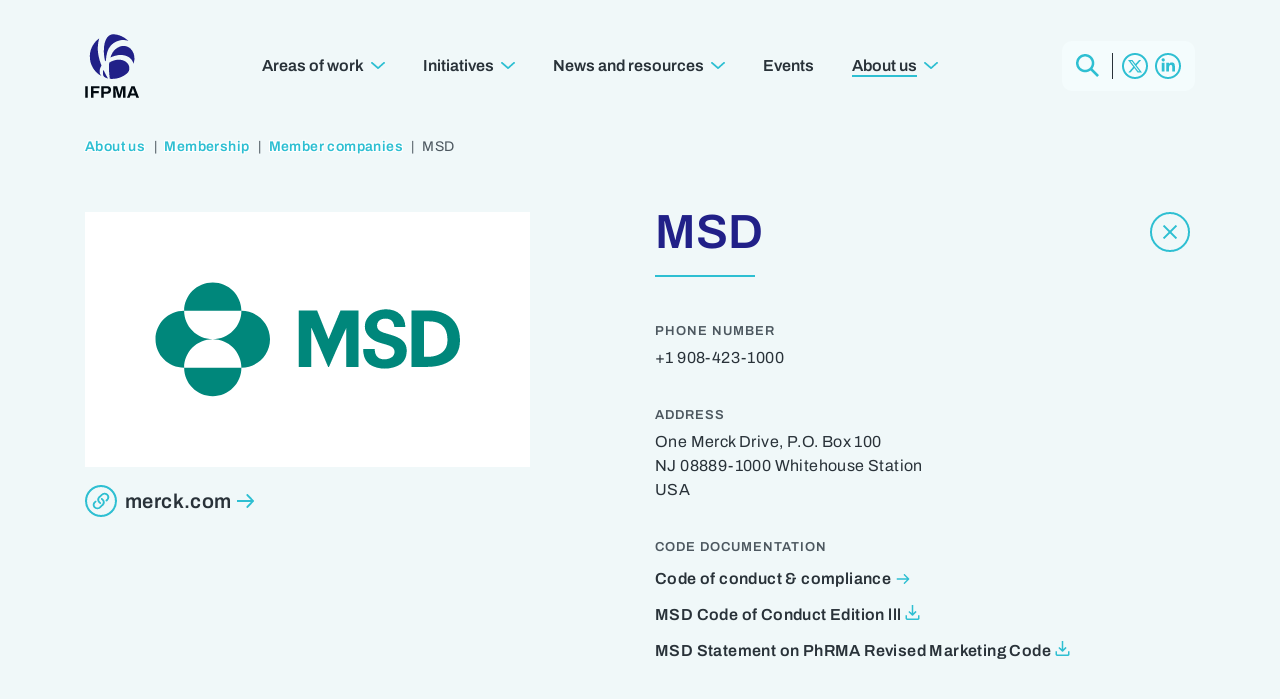

--- FILE ---
content_type: text/html; charset=UTF-8
request_url: https://www.ifpma.org/members/msd/
body_size: 45001
content:
<!DOCTYPE html>
<html lang="en-US">
<head><meta charset="utf-8"><script>if(navigator.userAgent.match(/MSIE|Internet Explorer/i)||navigator.userAgent.match(/Trident\/7\..*?rv:11/i)){var href=document.location.href;if(!href.match(/[?&]nowprocket/)){if(href.indexOf("?")==-1){if(href.indexOf("#")==-1){document.location.href=href+"?nowprocket=1"}else{document.location.href=href.replace("#","?nowprocket=1#")}}else{if(href.indexOf("#")==-1){document.location.href=href+"&nowprocket=1"}else{document.location.href=href.replace("#","&nowprocket=1#")}}}}</script><script>(()=>{class RocketLazyLoadScripts{constructor(){this.v="2.0.4",this.userEvents=["keydown","keyup","mousedown","mouseup","mousemove","mouseover","mouseout","touchmove","touchstart","touchend","touchcancel","wheel","click","dblclick","input"],this.attributeEvents=["onblur","onclick","oncontextmenu","ondblclick","onfocus","onmousedown","onmouseenter","onmouseleave","onmousemove","onmouseout","onmouseover","onmouseup","onmousewheel","onscroll","onsubmit"]}async t(){this.i(),this.o(),/iP(ad|hone)/.test(navigator.userAgent)&&this.h(),this.u(),this.l(this),this.m(),this.k(this),this.p(this),this._(),await Promise.all([this.R(),this.L()]),this.lastBreath=Date.now(),this.S(this),this.P(),this.D(),this.O(),this.M(),await this.C(this.delayedScripts.normal),await this.C(this.delayedScripts.defer),await this.C(this.delayedScripts.async),await this.T(),await this.F(),await this.j(),await this.A(),window.dispatchEvent(new Event("rocket-allScriptsLoaded")),this.everythingLoaded=!0,this.lastTouchEnd&&await new Promise(t=>setTimeout(t,500-Date.now()+this.lastTouchEnd)),this.I(),this.H(),this.U(),this.W()}i(){this.CSPIssue=sessionStorage.getItem("rocketCSPIssue"),document.addEventListener("securitypolicyviolation",t=>{this.CSPIssue||"script-src-elem"!==t.violatedDirective||"data"!==t.blockedURI||(this.CSPIssue=!0,sessionStorage.setItem("rocketCSPIssue",!0))},{isRocket:!0})}o(){window.addEventListener("pageshow",t=>{this.persisted=t.persisted,this.realWindowLoadedFired=!0},{isRocket:!0}),window.addEventListener("pagehide",()=>{this.onFirstUserAction=null},{isRocket:!0})}h(){let t;function e(e){t=e}window.addEventListener("touchstart",e,{isRocket:!0}),window.addEventListener("touchend",function i(o){o.changedTouches[0]&&t.changedTouches[0]&&Math.abs(o.changedTouches[0].pageX-t.changedTouches[0].pageX)<10&&Math.abs(o.changedTouches[0].pageY-t.changedTouches[0].pageY)<10&&o.timeStamp-t.timeStamp<200&&(window.removeEventListener("touchstart",e,{isRocket:!0}),window.removeEventListener("touchend",i,{isRocket:!0}),"INPUT"===o.target.tagName&&"text"===o.target.type||(o.target.dispatchEvent(new TouchEvent("touchend",{target:o.target,bubbles:!0})),o.target.dispatchEvent(new MouseEvent("mouseover",{target:o.target,bubbles:!0})),o.target.dispatchEvent(new PointerEvent("click",{target:o.target,bubbles:!0,cancelable:!0,detail:1,clientX:o.changedTouches[0].clientX,clientY:o.changedTouches[0].clientY})),event.preventDefault()))},{isRocket:!0})}q(t){this.userActionTriggered||("mousemove"!==t.type||this.firstMousemoveIgnored?"keyup"===t.type||"mouseover"===t.type||"mouseout"===t.type||(this.userActionTriggered=!0,this.onFirstUserAction&&this.onFirstUserAction()):this.firstMousemoveIgnored=!0),"click"===t.type&&t.preventDefault(),t.stopPropagation(),t.stopImmediatePropagation(),"touchstart"===this.lastEvent&&"touchend"===t.type&&(this.lastTouchEnd=Date.now()),"click"===t.type&&(this.lastTouchEnd=0),this.lastEvent=t.type,t.composedPath&&t.composedPath()[0].getRootNode()instanceof ShadowRoot&&(t.rocketTarget=t.composedPath()[0]),this.savedUserEvents.push(t)}u(){this.savedUserEvents=[],this.userEventHandler=this.q.bind(this),this.userEvents.forEach(t=>window.addEventListener(t,this.userEventHandler,{passive:!1,isRocket:!0})),document.addEventListener("visibilitychange",this.userEventHandler,{isRocket:!0})}U(){this.userEvents.forEach(t=>window.removeEventListener(t,this.userEventHandler,{passive:!1,isRocket:!0})),document.removeEventListener("visibilitychange",this.userEventHandler,{isRocket:!0}),this.savedUserEvents.forEach(t=>{(t.rocketTarget||t.target).dispatchEvent(new window[t.constructor.name](t.type,t))})}m(){const t="return false",e=Array.from(this.attributeEvents,t=>"data-rocket-"+t),i="["+this.attributeEvents.join("],[")+"]",o="[data-rocket-"+this.attributeEvents.join("],[data-rocket-")+"]",s=(e,i,o)=>{o&&o!==t&&(e.setAttribute("data-rocket-"+i,o),e["rocket"+i]=new Function("event",o),e.setAttribute(i,t))};new MutationObserver(t=>{for(const n of t)"attributes"===n.type&&(n.attributeName.startsWith("data-rocket-")||this.everythingLoaded?n.attributeName.startsWith("data-rocket-")&&this.everythingLoaded&&this.N(n.target,n.attributeName.substring(12)):s(n.target,n.attributeName,n.target.getAttribute(n.attributeName))),"childList"===n.type&&n.addedNodes.forEach(t=>{if(t.nodeType===Node.ELEMENT_NODE)if(this.everythingLoaded)for(const i of[t,...t.querySelectorAll(o)])for(const t of i.getAttributeNames())e.includes(t)&&this.N(i,t.substring(12));else for(const e of[t,...t.querySelectorAll(i)])for(const t of e.getAttributeNames())this.attributeEvents.includes(t)&&s(e,t,e.getAttribute(t))})}).observe(document,{subtree:!0,childList:!0,attributeFilter:[...this.attributeEvents,...e]})}I(){this.attributeEvents.forEach(t=>{document.querySelectorAll("[data-rocket-"+t+"]").forEach(e=>{this.N(e,t)})})}N(t,e){const i=t.getAttribute("data-rocket-"+e);i&&(t.setAttribute(e,i),t.removeAttribute("data-rocket-"+e))}k(t){Object.defineProperty(HTMLElement.prototype,"onclick",{get(){return this.rocketonclick||null},set(e){this.rocketonclick=e,this.setAttribute(t.everythingLoaded?"onclick":"data-rocket-onclick","this.rocketonclick(event)")}})}S(t){function e(e,i){let o=e[i];e[i]=null,Object.defineProperty(e,i,{get:()=>o,set(s){t.everythingLoaded?o=s:e["rocket"+i]=o=s}})}e(document,"onreadystatechange"),e(window,"onload"),e(window,"onpageshow");try{Object.defineProperty(document,"readyState",{get:()=>t.rocketReadyState,set(e){t.rocketReadyState=e},configurable:!0}),document.readyState="loading"}catch(t){console.log("WPRocket DJE readyState conflict, bypassing")}}l(t){this.originalAddEventListener=EventTarget.prototype.addEventListener,this.originalRemoveEventListener=EventTarget.prototype.removeEventListener,this.savedEventListeners=[],EventTarget.prototype.addEventListener=function(e,i,o){o&&o.isRocket||!t.B(e,this)&&!t.userEvents.includes(e)||t.B(e,this)&&!t.userActionTriggered||e.startsWith("rocket-")||t.everythingLoaded?t.originalAddEventListener.call(this,e,i,o):(t.savedEventListeners.push({target:this,remove:!1,type:e,func:i,options:o}),"mouseenter"!==e&&"mouseleave"!==e||t.originalAddEventListener.call(this,e,t.savedUserEvents.push,o))},EventTarget.prototype.removeEventListener=function(e,i,o){o&&o.isRocket||!t.B(e,this)&&!t.userEvents.includes(e)||t.B(e,this)&&!t.userActionTriggered||e.startsWith("rocket-")||t.everythingLoaded?t.originalRemoveEventListener.call(this,e,i,o):t.savedEventListeners.push({target:this,remove:!0,type:e,func:i,options:o})}}J(t,e){this.savedEventListeners=this.savedEventListeners.filter(i=>{let o=i.type,s=i.target||window;return e!==o||t!==s||(this.B(o,s)&&(i.type="rocket-"+o),this.$(i),!1)})}H(){EventTarget.prototype.addEventListener=this.originalAddEventListener,EventTarget.prototype.removeEventListener=this.originalRemoveEventListener,this.savedEventListeners.forEach(t=>this.$(t))}$(t){t.remove?this.originalRemoveEventListener.call(t.target,t.type,t.func,t.options):this.originalAddEventListener.call(t.target,t.type,t.func,t.options)}p(t){let e;function i(e){return t.everythingLoaded?e:e.split(" ").map(t=>"load"===t||t.startsWith("load.")?"rocket-jquery-load":t).join(" ")}function o(o){function s(e){const s=o.fn[e];o.fn[e]=o.fn.init.prototype[e]=function(){return this[0]===window&&t.userActionTriggered&&("string"==typeof arguments[0]||arguments[0]instanceof String?arguments[0]=i(arguments[0]):"object"==typeof arguments[0]&&Object.keys(arguments[0]).forEach(t=>{const e=arguments[0][t];delete arguments[0][t],arguments[0][i(t)]=e})),s.apply(this,arguments),this}}if(o&&o.fn&&!t.allJQueries.includes(o)){const e={DOMContentLoaded:[],"rocket-DOMContentLoaded":[]};for(const t in e)document.addEventListener(t,()=>{e[t].forEach(t=>t())},{isRocket:!0});o.fn.ready=o.fn.init.prototype.ready=function(i){function s(){parseInt(o.fn.jquery)>2?setTimeout(()=>i.bind(document)(o)):i.bind(document)(o)}return"function"==typeof i&&(t.realDomReadyFired?!t.userActionTriggered||t.fauxDomReadyFired?s():e["rocket-DOMContentLoaded"].push(s):e.DOMContentLoaded.push(s)),o([])},s("on"),s("one"),s("off"),t.allJQueries.push(o)}e=o}t.allJQueries=[],o(window.jQuery),Object.defineProperty(window,"jQuery",{get:()=>e,set(t){o(t)}})}P(){const t=new Map;document.write=document.writeln=function(e){const i=document.currentScript,o=document.createRange(),s=i.parentElement;let n=t.get(i);void 0===n&&(n=i.nextSibling,t.set(i,n));const c=document.createDocumentFragment();o.setStart(c,0),c.appendChild(o.createContextualFragment(e)),s.insertBefore(c,n)}}async R(){return new Promise(t=>{this.userActionTriggered?t():this.onFirstUserAction=t})}async L(){return new Promise(t=>{document.addEventListener("DOMContentLoaded",()=>{this.realDomReadyFired=!0,t()},{isRocket:!0})})}async j(){return this.realWindowLoadedFired?Promise.resolve():new Promise(t=>{window.addEventListener("load",t,{isRocket:!0})})}M(){this.pendingScripts=[];this.scriptsMutationObserver=new MutationObserver(t=>{for(const e of t)e.addedNodes.forEach(t=>{"SCRIPT"!==t.tagName||t.noModule||t.isWPRocket||this.pendingScripts.push({script:t,promise:new Promise(e=>{const i=()=>{const i=this.pendingScripts.findIndex(e=>e.script===t);i>=0&&this.pendingScripts.splice(i,1),e()};t.addEventListener("load",i,{isRocket:!0}),t.addEventListener("error",i,{isRocket:!0}),setTimeout(i,1e3)})})})}),this.scriptsMutationObserver.observe(document,{childList:!0,subtree:!0})}async F(){await this.X(),this.pendingScripts.length?(await this.pendingScripts[0].promise,await this.F()):this.scriptsMutationObserver.disconnect()}D(){this.delayedScripts={normal:[],async:[],defer:[]},document.querySelectorAll("script[type$=rocketlazyloadscript]").forEach(t=>{t.hasAttribute("data-rocket-src")?t.hasAttribute("async")&&!1!==t.async?this.delayedScripts.async.push(t):t.hasAttribute("defer")&&!1!==t.defer||"module"===t.getAttribute("data-rocket-type")?this.delayedScripts.defer.push(t):this.delayedScripts.normal.push(t):this.delayedScripts.normal.push(t)})}async _(){await this.L();let t=[];document.querySelectorAll("script[type$=rocketlazyloadscript][data-rocket-src]").forEach(e=>{let i=e.getAttribute("data-rocket-src");if(i&&!i.startsWith("data:")){i.startsWith("//")&&(i=location.protocol+i);try{const o=new URL(i).origin;o!==location.origin&&t.push({src:o,crossOrigin:e.crossOrigin||"module"===e.getAttribute("data-rocket-type")})}catch(t){}}}),t=[...new Map(t.map(t=>[JSON.stringify(t),t])).values()],this.Y(t,"preconnect")}async G(t){if(await this.K(),!0!==t.noModule||!("noModule"in HTMLScriptElement.prototype))return new Promise(e=>{let i;function o(){(i||t).setAttribute("data-rocket-status","executed"),e()}try{if(navigator.userAgent.includes("Firefox/")||""===navigator.vendor||this.CSPIssue)i=document.createElement("script"),[...t.attributes].forEach(t=>{let e=t.nodeName;"type"!==e&&("data-rocket-type"===e&&(e="type"),"data-rocket-src"===e&&(e="src"),i.setAttribute(e,t.nodeValue))}),t.text&&(i.text=t.text),t.nonce&&(i.nonce=t.nonce),i.hasAttribute("src")?(i.addEventListener("load",o,{isRocket:!0}),i.addEventListener("error",()=>{i.setAttribute("data-rocket-status","failed-network"),e()},{isRocket:!0}),setTimeout(()=>{i.isConnected||e()},1)):(i.text=t.text,o()),i.isWPRocket=!0,t.parentNode.replaceChild(i,t);else{const i=t.getAttribute("data-rocket-type"),s=t.getAttribute("data-rocket-src");i?(t.type=i,t.removeAttribute("data-rocket-type")):t.removeAttribute("type"),t.addEventListener("load",o,{isRocket:!0}),t.addEventListener("error",i=>{this.CSPIssue&&i.target.src.startsWith("data:")?(console.log("WPRocket: CSP fallback activated"),t.removeAttribute("src"),this.G(t).then(e)):(t.setAttribute("data-rocket-status","failed-network"),e())},{isRocket:!0}),s?(t.fetchPriority="high",t.removeAttribute("data-rocket-src"),t.src=s):t.src="data:text/javascript;base64,"+window.btoa(unescape(encodeURIComponent(t.text)))}}catch(i){t.setAttribute("data-rocket-status","failed-transform"),e()}});t.setAttribute("data-rocket-status","skipped")}async C(t){const e=t.shift();return e?(e.isConnected&&await this.G(e),this.C(t)):Promise.resolve()}O(){this.Y([...this.delayedScripts.normal,...this.delayedScripts.defer,...this.delayedScripts.async],"preload")}Y(t,e){this.trash=this.trash||[];let i=!0;var o=document.createDocumentFragment();t.forEach(t=>{const s=t.getAttribute&&t.getAttribute("data-rocket-src")||t.src;if(s&&!s.startsWith("data:")){const n=document.createElement("link");n.href=s,n.rel=e,"preconnect"!==e&&(n.as="script",n.fetchPriority=i?"high":"low"),t.getAttribute&&"module"===t.getAttribute("data-rocket-type")&&(n.crossOrigin=!0),t.crossOrigin&&(n.crossOrigin=t.crossOrigin),t.integrity&&(n.integrity=t.integrity),t.nonce&&(n.nonce=t.nonce),o.appendChild(n),this.trash.push(n),i=!1}}),document.head.appendChild(o)}W(){this.trash.forEach(t=>t.remove())}async T(){try{document.readyState="interactive"}catch(t){}this.fauxDomReadyFired=!0;try{await this.K(),this.J(document,"readystatechange"),document.dispatchEvent(new Event("rocket-readystatechange")),await this.K(),document.rocketonreadystatechange&&document.rocketonreadystatechange(),await this.K(),this.J(document,"DOMContentLoaded"),document.dispatchEvent(new Event("rocket-DOMContentLoaded")),await this.K(),this.J(window,"DOMContentLoaded"),window.dispatchEvent(new Event("rocket-DOMContentLoaded"))}catch(t){console.error(t)}}async A(){try{document.readyState="complete"}catch(t){}try{await this.K(),this.J(document,"readystatechange"),document.dispatchEvent(new Event("rocket-readystatechange")),await this.K(),document.rocketonreadystatechange&&document.rocketonreadystatechange(),await this.K(),this.J(window,"load"),window.dispatchEvent(new Event("rocket-load")),await this.K(),window.rocketonload&&window.rocketonload(),await this.K(),this.allJQueries.forEach(t=>t(window).trigger("rocket-jquery-load")),await this.K(),this.J(window,"pageshow");const t=new Event("rocket-pageshow");t.persisted=this.persisted,window.dispatchEvent(t),await this.K(),window.rocketonpageshow&&window.rocketonpageshow({persisted:this.persisted})}catch(t){console.error(t)}}async K(){Date.now()-this.lastBreath>45&&(await this.X(),this.lastBreath=Date.now())}async X(){return document.hidden?new Promise(t=>setTimeout(t)):new Promise(t=>requestAnimationFrame(t))}B(t,e){return e===document&&"readystatechange"===t||(e===document&&"DOMContentLoaded"===t||(e===window&&"DOMContentLoaded"===t||(e===window&&"load"===t||e===window&&"pageshow"===t)))}static run(){(new RocketLazyLoadScripts).t()}}RocketLazyLoadScripts.run()})();</script>

	<!-- Google Tag Manager --><script type="rocketlazyloadscript">(function(w,d,s,l,i){w[l]=w[l]||[];w[l].push({'gtm.start':new Date().getTime(),event:'gtm.js'});var f=d.getElementsByTagName(s)[0],j=d.createElement(s),dl=l!='dataLayer'?'&l='+l:'';j.async=true;j.src='https://www.googletagmanager.com/gtm.js?id='+i+dl;f.parentNode.insertBefore(j,f);})(window,document,'script','dataLayer','GTM-N5ZMNQW');</script><!-- End Google Tag Manager -->

	
	<meta name="viewport" content="width=device-width, initial-scale=1.0">

	<!-- <link rel="preconnect" href="https://fonts.googleapis.com">
	<link rel="preconnect" href="https://fonts.gstatic.com" crossorigin>
	<link href="https://fonts.googleapis.com/css2?family=Archivo:ital,wght@0,400;0,600;1,400&display=swap" rel="stylesheet"> -->
							
	<meta name='robots' content='index, follow, max-image-preview:large, max-snippet:-1, max-video-preview:-1' />

	<!-- This site is optimized with the Yoast SEO plugin v26.8 - https://yoast.com/product/yoast-seo-wordpress/ -->
	<title>MSD | IFPMA</title>
<style id="wpr-usedcss">img:is([sizes=auto i],[sizes^="auto," i]){contain-intrinsic-size:3000px 1500px}@font-face{font-display:swap;font-family:Archivo;font-style:normal;font-weight:400;src:url('https://www.ifpma.org/wp-content/themes/ifpma/fonts/archivo-v19-latin-regular.woff2') format('woff2')}@font-face{font-display:swap;font-family:Archivo;font-style:normal;font-weight:600;src:url('https://www.ifpma.org/wp-content/themes/ifpma/fonts/archivo-v19-latin-600.woff2') format('woff2')}footer,header,main{display:block}video{display:inline-block}[hidden],template{display:none}html{font-family:sans-serif;-ms-text-size-adjust:100%;-webkit-text-size-adjust:100%}body{margin:0}a{background:0 0}a:focus{outline:dotted thin}a:active,a:hover{outline:0}code{font-family:monospace,serif;font-size:1em}img{border:0}svg:not(:root){overflow:hidden}fieldset{border:1px solid silver;margin:0 2px;padding:.35em .625em .75em}legend{border:0;padding:0}button,input,select,textarea{font-family:inherit;font-size:100%;margin:0}button,input{line-height:normal}button,select{text-transform:none}button,html input[type=button],input[type=reset],input[type=submit]{-webkit-appearance:button;cursor:pointer}button[disabled],html input[disabled]{cursor:default}input[type=checkbox],input[type=radio]{box-sizing:border-box;padding:0}input[type=search]{-webkit-appearance:textfield;-moz-box-sizing:content-box;-webkit-box-sizing:content-box;box-sizing:content-box}input[type=search]::-webkit-search-cancel-button,input[type=search]::-webkit-search-decoration{-webkit-appearance:none}button::-moz-focus-inner,input::-moz-focus-inner{border:0;padding:0}textarea{overflow:auto;vertical-align:top}table{border-collapse:collapse;border-spacing:0}:root{--swiper-theme-color:#007aff}.swiper{margin-left:auto;margin-right:auto;position:relative;overflow:hidden;list-style:none;padding:0;z-index:1}.swiper-wrapper{position:relative;width:100%;height:100%;z-index:1;display:flex;transition-property:transform;box-sizing:content-box}.swiper-wrapper{transform:translate3d(0,0,0)}.swiper-slide{flex-shrink:0;width:100%;height:100%;position:relative;transition-property:transform}.swiper-slide-invisible-blank{visibility:hidden}:root{--swiper-navigation-size:44px}.swiper-button-next,.swiper-button-prev{position:absolute;top:50%;width:calc(var(--swiper-navigation-size)/ 44 * 27);height:var(--swiper-navigation-size);margin-top:calc(0px - (var(--swiper-navigation-size)/ 2));z-index:10;cursor:pointer;display:flex;align-items:center;justify-content:center;color:var(--swiper-navigation-color,var(--swiper-theme-color))}.swiper-button-next.swiper-button-disabled,.swiper-button-prev.swiper-button-disabled{opacity:.35;cursor:auto;pointer-events:none}.swiper-button-next.swiper-button-hidden,.swiper-button-prev.swiper-button-hidden{opacity:0;cursor:auto;pointer-events:none}.swiper-navigation-disabled .swiper-button-next,.swiper-navigation-disabled .swiper-button-prev{display:none!important}.swiper-button-next:after,.swiper-button-prev:after{font-family:swiper-icons;font-size:var(--swiper-navigation-size);text-transform:none!important;letter-spacing:0;font-variant:initial;line-height:1}.swiper-button-prev{left:10px;right:auto}.swiper-button-prev:after{content:'prev'}.swiper-button-next{right:10px;left:auto}.swiper-button-next:after{content:'next'}.swiper-button-lock{display:none}.swiper-pagination{position:absolute;text-align:center;transition:.3s opacity;transform:translate3d(0,0,0);z-index:10}.swiper-scrollbar{border-radius:10px;position:relative;-ms-touch-action:none;background:rgba(0,0,0,.1)}.swiper-scrollbar-disabled>.swiper-scrollbar,.swiper-scrollbar.swiper-scrollbar-disabled{display:none!important}.swiper-scrollbar.swiper-scrollbar-horizontal{position:absolute;left:1%;bottom:3px;z-index:50;height:5px;width:98%}.swiper-scrollbar.swiper-scrollbar-vertical{position:absolute;right:3px;top:1%;z-index:50;width:5px;height:98%}.swiper-scrollbar-drag{height:100%;width:100%;position:relative;background:rgba(0,0,0,.5);border-radius:10px;left:0;top:0}.swiper-scrollbar-lock{display:none}.swiper-zoom-container{width:100%;height:100%;display:flex;justify-content:center;align-items:center;text-align:center}.swiper-zoom-container>img,.swiper-zoom-container>svg{max-width:100%;max-height:100%;object-fit:contain}.swiper-slide-zoomed{cursor:move}.swiper-lazy-preloader{width:42px;height:42px;position:absolute;left:50%;top:50%;margin-left:-21px;margin-top:-21px;z-index:10;transform-origin:50%;box-sizing:border-box;border:4px solid var(--swiper-preloader-color,var(--swiper-theme-color));border-radius:50%;border-top-color:transparent}.swiper:not(.swiper-watch-progress) .swiper-lazy-preloader{animation:1s linear infinite swiper-preloader-spin}@keyframes swiper-preloader-spin{0%{transform:rotate(0)}100%{transform:rotate(360deg)}}.swiper .swiper-notification{position:absolute;left:0;top:0;pointer-events:none;opacity:0;z-index:-1000}*{padding:0;margin:0;min-height:0;min-width:0}*,:after,:before{-moz-box-sizing:border-box;-webkit-box-sizing:border-box;box-sizing:border-box}:root{--logo-blue:#212088;--highlight-blue:#2ebfd2;--dark-grey:#293239;--mid-grey:#4d5860;--light-grey:#bbc3c9;--neutral-blue:#f0f8f9;--pastel-blue:#C2E9FF;--pastel-green:#BAF4C0;--pastel-yellow:#fbfcc3;--pastel-orange:#fdd9bf;--pastel-pink:#ffc1e3;--pastel-purple:#c7bff6;--very-very-light-blue:#f4fcfd;--very-very-light-dark:#293941;--font:"Archivo",sans-serif}html{scroll-behavior:smooth}div[id]{scroll-margin-top:100px}body{font-weight:400;font-family:var(--font);padding:0;margin:0;background:#fff;color:var(--dark-grey);font-size:16px;line-height:24px;letter-spacing:.4px}.wrapper{overflow:hidden;display:flex;flex-direction:column;min-height:100vh;max-width:100vw;padding:116px 0 0}.inner{width:100%;max-width:1140px;padding:0 15px;display:flex;flex-direction:column;margin:0 auto}button,input,select,textarea{appearance:none!important;border-radius:0!important;font-weight:400;font-family:var(--font-text)}a,button,input,select,textarea{outline:0!important;text-decoration:none}h2,h3,h4,h6{margin:0;padding:0;font-weight:600;font-family:var(--font);letter-spacing:0}img{max-width:100%;height:auto;display:block}a,a circle,a path,a span,a:after,a:before,button,button:after,button:before,label{transition:all .4s}.grid{display:grid;grid-template-columns:repeat(12,1fr);column-gap:30px}.button{min-height:44px;padding:6px 12px 6px 15px;display:flex;font-weight:600;color:var(--highlight-blue);font-size:18px;line-height:18px;align-items:center;border:2px solid var(--highlight-blue);letter-spacing:0;border-radius:44px!important;text-decoration:none!important;background:0 0}.button::after{content:'';display:inline-block;width:17px;height:14px;background:url('data:image/svg+xml;charset=utf8,%3Csvg%20version%3D%221.1%22%20xmlns%3D%22http%3A%2F%2Fwww.w3.org%2F2000%2Fsvg%22%20xmlns%3Axlink%3D%22http%3A%2F%2Fwww.w3.org%2F1999%2Fxlink%22%20x%3D%220px%22%20y%3D%220px%22%20viewBox%3D%220%200%2016.9%2013.4%22%20style%3D%22enable-background%3Anew%200%200%2016.9%2013.4%3B%22%20xml%3Aspace%3D%22preserve%22%3E%3Cpath%20fill%3D%22%232EBFD2%22%20d%3D%22M16.6%2C6l-5.7-5.7c-0.4-0.4-0.9-0.4-1.3%2C0c-0.4%2C0.4-0.4%2C0.9%2C0%2C1.3l4.2%2C4.2H0v1.8h13.8l-4.2%2C4.2%20c-0.4%2C0.4-0.4%2C0.9%2C0%2C1.3c0.4%2C0.4%2C0.9%2C0.4%2C1.3%2C0l5.7-5.7C17%2C6.9%2C17%2C6.3%2C16.6%2C6z%22%2F%3E%3C%2Fsvg%3E') center center no-repeat;background-size:100%;margin:0 0 0 6px;transition:all .4s;flex-shrink:0}.reverse.button{background:var(--highlight-blue);color:#fff}.reverse.button::after{background:url('data:image/svg+xml;charset=utf8,%3Csvg%20version%3D%221.1%22%20xmlns%3D%22http%3A%2F%2Fwww.w3.org%2F2000%2Fsvg%22%20xmlns%3Axlink%3D%22http%3A%2F%2Fwww.w3.org%2F1999%2Fxlink%22%20x%3D%220px%22%20y%3D%220px%22%20viewBox%3D%220%200%2016.9%2013.4%22%20style%3D%22enable-background%3Anew%200%200%2016.9%2013.4%3B%22%20xml%3Aspace%3D%22preserve%22%3E%3Cpath%20fill%3D%22%23ffffff%22%20d%3D%22M16.6%2C6l-5.7-5.7c-0.4-0.4-0.9-0.4-1.3%2C0c-0.4%2C0.4-0.4%2C0.9%2C0%2C1.3l4.2%2C4.2H0v1.8h13.8l-4.2%2C4.2%20c-0.4%2C0.4-0.4%2C0.9%2C0%2C1.3c0.4%2C0.4%2C0.9%2C0.4%2C1.3%2C0l5.7-5.7C17%2C6.9%2C17%2C6.3%2C16.6%2C6z%22%2F%3E%3C%2Fsvg%3E') center center no-repeat;background-size:100%}.link{display:flex;font-weight:600;color:var(--highlight-blue);font-size:18px;line-height:22px;align-items:center;letter-spacing:0;text-decoration:none!important}.link::after{content:'';display:inline-block;width:17px;height:14px;background:url('data:image/svg+xml;charset=utf8,%3Csvg%20version%3D%221.1%22%20xmlns%3D%22http%3A%2F%2Fwww.w3.org%2F2000%2Fsvg%22%20xmlns%3Axlink%3D%22http%3A%2F%2Fwww.w3.org%2F1999%2Fxlink%22%20x%3D%220px%22%20y%3D%220px%22%20viewBox%3D%220%200%2016.9%2013.4%22%20style%3D%22enable-background%3Anew%200%200%2016.9%2013.4%3B%22%20xml%3Aspace%3D%22preserve%22%3E%3Cpath%20fill%3D%22%232EBFD2%22%20d%3D%22M16.6%2C6l-5.7-5.7c-0.4-0.4-0.9-0.4-1.3%2C0c-0.4%2C0.4-0.4%2C0.9%2C0%2C1.3l4.2%2C4.2H0v1.8h13.8l-4.2%2C4.2%20c-0.4%2C0.4-0.4%2C0.9%2C0%2C1.3c0.4%2C0.4%2C0.9%2C0.4%2C1.3%2C0l5.7-5.7C17%2C6.9%2C17%2C6.3%2C16.6%2C6z%22%2F%3E%3C%2Fsvg%3E') center center no-repeat;background-size:100%;margin:0 0 0 6px;transition:all .4s}.flink{display:flex;font-weight:600;color:var(--highlight-blue);font-size:18px;line-height:22px;align-items:center;letter-spacing:0;text-decoration:none!important}.flink::after{content:'';display:inline-block;width:17px;height:14px;background:url('data:image/svg+xml;charset=utf8,%3Csvg%20version%3D%221.1%22%20xmlns%3D%22http%3A%2F%2Fwww.w3.org%2F2000%2Fsvg%22%20xmlns%3Axlink%3D%22http%3A%2F%2Fwww.w3.org%2F1999%2Fxlink%22%20x%3D%220px%22%20y%3D%220px%22%20viewBox%3D%220%200%2016.9%2013.4%22%20style%3D%22enable-background%3Anew%200%200%2016.9%2013.4%3B%22%20xml%3Aspace%3D%22preserve%22%3E%3Cpath%20fill%3D%22%232EBFD2%22%20d%3D%22M16.6%2C6l-5.7-5.7c-0.4-0.4-0.9-0.4-1.3%2C0c-0.4%2C0.4-0.4%2C0.9%2C0%2C1.3l4.2%2C4.2H0v1.8h13.8l-4.2%2C4.2%20c-0.4%2C0.4-0.4%2C0.9%2C0%2C1.3c0.4%2C0.4%2C0.9%2C0.4%2C1.3%2C0l5.7-5.7C17%2C6.9%2C17%2C6.3%2C16.6%2C6z%22%2F%3E%3C%2Fsvg%3E') center center no-repeat;background-size:100%;margin:0 0 0 6px;transition:all .4s}@media (hover){.link:hover::after{transform:translateX(5px)}a:hover .flink::after{transform:translateX(5px)}.button:hover{background:var(--highlight-blue);color:#fff}.button:hover::after{background:url('data:image/svg+xml;charset=utf8,%3Csvg%20version%3D%221.1%22%20xmlns%3D%22http%3A%2F%2Fwww.w3.org%2F2000%2Fsvg%22%20xmlns%3Axlink%3D%22http%3A%2F%2Fwww.w3.org%2F1999%2Fxlink%22%20x%3D%220px%22%20y%3D%220px%22%20viewBox%3D%220%200%2016.9%2013.4%22%20style%3D%22enable-background%3Anew%200%200%2016.9%2013.4%3B%22%20xml%3Aspace%3D%22preserve%22%3E%3Cpath%20fill%3D%22%23ffffff%22%20d%3D%22M16.6%2C6l-5.7-5.7c-0.4-0.4-0.9-0.4-1.3%2C0c-0.4%2C0.4-0.4%2C0.9%2C0%2C1.3l4.2%2C4.2H0v1.8h13.8l-4.2%2C4.2%20c-0.4%2C0.4-0.4%2C0.9%2C0%2C1.3c0.4%2C0.4%2C0.9%2C0.4%2C1.3%2C0l5.7-5.7C17%2C6.9%2C17%2C6.3%2C16.6%2C6z%22%2F%3E%3C%2Fsvg%3E') center center no-repeat;background-size:100%}.reverse.button:hover{color:var(--highlight-blue);background:0 0}.reverse.button:hover::after{background:url('data:image/svg+xml;charset=utf8,%3Csvg%20version%3D%221.1%22%20xmlns%3D%22http%3A%2F%2Fwww.w3.org%2F2000%2Fsvg%22%20xmlns%3Axlink%3D%22http%3A%2F%2Fwww.w3.org%2F1999%2Fxlink%22%20x%3D%220px%22%20y%3D%220px%22%20viewBox%3D%220%200%2016.9%2013.4%22%20style%3D%22enable-background%3Anew%200%200%2016.9%2013.4%3B%22%20xml%3Aspace%3D%22preserve%22%3E%3Cpath%20fill%3D%22%232EBFD2%22%20d%3D%22M16.6%2C6l-5.7-5.7c-0.4-0.4-0.9-0.4-1.3%2C0c-0.4%2C0.4-0.4%2C0.9%2C0%2C1.3l4.2%2C4.2H0v1.8h13.8l-4.2%2C4.2%20c-0.4%2C0.4-0.4%2C0.9%2C0%2C1.3c0.4%2C0.4%2C0.9%2C0.4%2C1.3%2C0l5.7-5.7C17%2C6.9%2C17%2C6.3%2C16.6%2C6z%22%2F%3E%3C%2Fsvg%3E') center center no-repeat;background-size:100%}}@media (max-width:1023.5px){.wrapper{padding:60px 0 0}}.header{position:fixed;top:0;left:0;right:0;background:0 0;z-index:1000;transition:all .66s}.header>.inner{height:116px;flex-direction:row;align-items:center;justify-content:space-between}.header.headroom--not-top{background:#fff}.header.headroom--unpinned{transform:translate3d(0,-100%,0)}.header .logo{width:54px;height:64px;display:block;margin:15px 0 0}.header .logo svg{width:100%;height:auto;display:block}@media (min-width:1140px){.header .mobile-menu-open{display:none!important}.header ul.menu{display:flex;list-style:none;margin:0 0 0 90px}.header ul.menu>li{padding:15px 0 0}.header ul.menu>li>a{display:flex;font-size:16px;line-height:23px;padding:0 19px;font-weight:600;color:var(--dark-grey);height:101px;align-items:center;letter-spacing:0}.header ul.menu>li>a span{display:block;display:block;background-image:linear-gradient(var(--highlight-blue),var(--highlight-blue));background-repeat:no-repeat;background-size:0 2px;background-position:left bottom;padding-bottom:0;transition:background-size .4s ease,text-shadow 0s;will-change:background-size;transform:translateZ(0)}.header ul.menu>li.current-menu-item>a span{background-size:100% 2px}.header ul.menu>li .big-drop .inner>ul>li.current-menu-item>a{color:var(--highlight-blue)!important}.header ul.menu>li .big-drop .inner>ul>li>ul>li.current-menu-item>a{color:var(--highlight-blue)!important}.header ul.menu>li.menu-item-has-children>a .mobile-drop{content:'';display:inline-block;width:14px;height:9px;margin:0 0 0 7px;background:url('data:image/svg+xml;charset=utf8,%3Csvg%20version%3D%221.1%22%20xmlns%3D%22http%3A%2F%2Fwww.w3.org%2F2000%2Fsvg%22%20xmlns%3Axlink%3D%22http%3A%2F%2Fwww.w3.org%2F1999%2Fxlink%22%20x%3D%220px%22%20y%3D%220px%22%20viewBox%3D%220%200%2013.4%207.6%22%20style%3D%22enable-background%3Anew%200%200%2013.4%207.6%3B%22%20xml%3Aspace%3D%22preserve%22%3E%3Cpath%20fill%3D%22%232EBFD2%22%20d%3D%22M13.1%2C0.3c-0.4-0.4-0.9-0.4-1.3%2C0l-5%2C5.1L1.6%2C0.3c-0.4-0.4-0.9-0.4-1.3%2C0s-0.4%2C0.9%2C0%2C1.3l5.8%2C5.7%20c0.4%2C0.4%2C0.9%2C0.4%2C1.3%2C0l5.7-5.8C13.5%2C1.2%2C13.5%2C0.6%2C13.1%2C0.3z%22%2F%3E%3C%2Fsvg%3E') center center no-repeat;background-size:100%;transition:all .4s;transform:rotate(0)}.header ul.menu>li .big-drop{position:absolute;left:0;right:0;top:100%;background:var(--dark-grey);padding:62px 0 60px;opacity:0;pointer-events:none;transition:all .4s;display:block!important}.header ul.menu>li.float .big-drop{padding-bottom:30px}.header ul.menu>li .big-drop .inner>ul{display:grid;list-style:none;grid-template-columns:1fr 1fr 1fr 1fr;column-gap:30px;row-gap:12px}.header ul.menu>li .big-drop .inner>ul>li{display:flex;flex-direction:column}.header ul.menu>li.float .big-drop .inner>ul{display:block;list-style:none;margin:0 -30px 0 0;width:calc(100% + 30px)}.header ul.menu>li.float .big-drop .inner>ul>li{display:flex;flex-direction:column;padding:0 30px 12px 0;width:25%;float:left;margin:0 0 30px}.header ul.menu>li.float .big-drop .inner>ul>li:last-child{margin:0}.header ul.menu>li>ul.sub-menu{opacity:0}.header ul.menu>li.float .big-drop .inner>ul.sub-menu{opacity:1}.header ul.menu>li .big-drop .inner>ul>li>a{display:block;font-size:20px;line-height:28px;letter-spacing:.4px;font-weight:600;border-bottom:1px solid #fff;color:#fff;padding:0 0 15px;margin:0 0 15px}.header ul.menu>li .big-drop .inner>ul>li>a::after{content:'';display:inline-block;width:17px;height:14px;background:url('data:image/svg+xml;charset=utf8,%3Csvg%20version%3D%221.1%22%20xmlns%3D%22http%3A%2F%2Fwww.w3.org%2F2000%2Fsvg%22%20xmlns%3Axlink%3D%22http%3A%2F%2Fwww.w3.org%2F1999%2Fxlink%22%20x%3D%220px%22%20y%3D%220px%22%20viewBox%3D%220%200%2016.9%2013.4%22%20style%3D%22enable-background%3Anew%200%200%2016.9%2013.4%3B%22%20xml%3Aspace%3D%22preserve%22%3E%3Cpath%20fill%3D%22%232EBFD2%22%20d%3D%22M16.6%2C6l-5.7-5.7c-0.4-0.4-0.9-0.4-1.3%2C0c-0.4%2C0.4-0.4%2C0.9%2C0%2C1.3l4.2%2C4.2H0v1.8h13.8l-4.2%2C4.2%20c-0.4%2C0.4-0.4%2C0.9%2C0%2C1.3c0.4%2C0.4%2C0.9%2C0.4%2C1.3%2C0l5.7-5.7C17%2C6.9%2C17%2C6.3%2C16.6%2C6z%22%2F%3E%3C%2Fsvg%3E') center center no-repeat;background-size:100%;margin:0 0 0 6px;transition:all .4s}.header ul.menu>li.two-lines .big-drop .inner>ul>li>a::before{content:'';display:block;width:24px;height:24px;float:right}.header ul.menu>li.two-lines .big-drop .inner>ul>li>a::after{width:14px;height:11px}.header ul.menu>li.two-lines .big-drop .inner>ul>li>a{display:block;font-size:16px;line-height:24px;letter-spacing:.4px;font-weight:600;border-bottom:1px solid #fff;color:#fff;padding:0 0 15px;margin:0 0 15px;align-items:flex-end;min-height:65px}.header ul.menu>li .big-drop .inner>ul>li.empty>a{border-width:1px;padding:0}.header ul.menu>li .big-drop .inner>ul>li.empty>a::after{display:none}.header ul.menu>li .big-drop .inner>ul>li.has-image .img{display:block;margin:0 0 12px;overflow:hidden}.header ul.menu>li .big-drop .inner>ul>li.has-image .img img{display:block;transition:all .4s ease}.header ul.menu>li .big-drop .inner>ul>li.has-image>a{border:0}.header ul.menu>li .big-drop .inner>ul>li>ul{list-style:none}.header ul.menu>li .big-drop .inner>ul>li>ul>li{margin:0 0 8px}.header ul.menu>li .big-drop .inner>ul>li>ul>li>a{font-size:16px;line-height:24px;color:#fff}.header ul.menu>li.two-lines .big-drop .inner>ul>li>ul>li>a{font-size:14px;line-height:22px;color:#fff}.header ul.menu>li .big-drop .inner>ul>li.empty>ul>li>a{font-size:16px;line-height:24px;color:#fff}.header .mobile-only-menu{display:none!important}}.header .search-and-social{display:flex;position:relative;width:225px;height:50px;justify-content:flex-end;margin:15px 0 0}.header .search-and-social form{display:flex;transition:all .4s;opacity:0;pointer-events:none;position:absolute;top:0;right:0;bottom:0;background:var(--very-very-light-blue);border-radius:10px;z-index:10;justify-content:flex-end;padding:0 4px 0 0}.header .search-and-social form label{display:none}.header .search-and-social form input{display:flex;height:50px;border:0;background:0 0;font-size:15px;transition:all .4s;width:0;opacity:0;padding:0}.header .search-and-social form button{display:flex;border:0;background:0 0;height:50px;width:48px;align-items:center;justify-content:center;flex-shrink:0}.header .search-and-social form button svg path{transition:all .4s}.header .search-and-social .close-search{display:flex;height:50px;width:40px;align-items:center;justify-content:center;position:relative;flex-shrink:0}.header .search-and-social .close-search svg{display:block;width:15px;height:auto}.header .search-and-social .close-search svg line{transition:all .4s}.header .search-and-social .close-search::before{content:'';display:block;width:0;height:26px;position:absolute;left:0;top:50%;transform:translateY(-50%);border-left:1px solid var(--dark-grey)}.header .search-and-social .visible-part{display:flex;align-items:center;background:var(--very-very-light-blue);border-radius:10px;transition:all .4s}.header .search-and-social .social{display:flex;align-items:center;position:relative;padding:0 11px 0 6px;justify-content:flex-end}.header .search-and-social .social a{width:33px;height:50px;display:flex;align-items:center;justify-content:center;flex-shrink:0}.header .search-and-social .social a svg{width:26px;height:auto;display:block}.header .search-and-social .open-search{display:flex;height:50px;width:50px;align-items:center;justify-content:center;position:relative}.header .search-and-social .open-search svg{display:block;width:23px;height:auto}.header .search-and-social .open-search::before{content:'';display:block;width:0;height:26px;position:absolute;right:-1px;top:50%;transform:translateY(-50%);border-right:1px solid var(--dark-grey)}.header .search-and-social .social{transition:all .4s;overflow:hidden;width:83px}body.searched .header .search-and-social .social{opacity:0;pointer-events:none;width:44px}body.searched .header .search-and-social .open-search{width:48px}body:not(.searchclosing) .header .search-and-social form{transition-delay:.4s;width:92px;justify-self:flex-end}body:not(.searchclosing) .header .search-and-social form input{transition-delay:.4s}body:not(.searchclosing) .header .search-and-social .social{transition-delay:0s}body:not(.searchclosing) .header .search-and-social .open-search{transition-delay:0s}body.searched .header .search-and-social form input{opacity:1;width:133px;padding:0 0 0 15px}body.searched .header .search-and-social form{opacity:1;pointer-events:all;width:225px}body.searchclosing .header .search-and-social form{transition-delay:0s}body.searchclosing .header .search-and-social form input{transition-delay:0s}body.searchclosing .header .search-and-social .social{transition-delay:.4s}body.searchclosing .header .search-and-social .open-search{transition-delay:.4s}@media (hover) and (min-width:1039.5px){.header ul.menu>li.menu-item-has-children:hover>a .mobile-drop{transform:rotate(540deg)}.header ul.menu>li:hover>a span{background-size:100% 2px}.header ul.menu>li:hover>a{background:var(--dark-grey)}.header ul.menu>li:hover>a span{color:#fff}.header ul.menu>li:hover .big-drop{opacity:1;pointer-events:all}.moving .header ul.menu>li:hover>a{background:#fff}.moving .header ul.menu>li:hover>a span{color:var(--dark-grey)}.moving .header ul.menu>li:hover .big-drop{opacity:0;pointer-events:none}.header ul.menu>li .big-drop .inner>ul>li>a:hover::after{transform:translateX(5px)}.header ul.menu>li .big-drop .inner>ul>li>a:hover{color:var(--highlight-blue)}.header ul.menu>li .big-drop .inner>ul>li>ul>li>a:hover{color:var(--highlight-blue)}.header .search-and-social .social a:hover svg path.hb{fill:var(--highlight-blue)}.header .search-and-social .social a:hover svg path.hw{fill:#fff}.header .search-and-social .open-search:hover svg path{fill:var(--dark-grey)}.header .search-and-social form button:hover svg path{fill:var(--dark-grey)}.header .search-and-social .close-search:hover svg line{stroke:var(--dark-grey)}.header ul.menu>li .big-drop .inner>ul>li.has-image a:hover .img img{transform:scale(1.05)}}@media (max-width:1139.5px){.header>.inner{height:75px}.header .logo{position:relative;z-index:2000;width:38px;height:46px;margin:0}.header .logo svg path{transition:all .4s}.header .mobile-menu{position:fixed;top:0;left:0;right:0;bottom:0;background:var(--dark-grey);color:#fff;overflow:auto;opacity:0;pointer-events:none;transition:all .4s;padding:75px 0 0}.header .search-and-social .social{display:none}.header .search-and-social .mobile-menu-open{display:flex;width:40px;height:40px;justify-content:center;align-items:center}.header .search-and-social .mobile-menu-open span{width:18px;height:2px;background:var(--highlight-blue);position:relative;transition:all .4s}.header .search-and-social .mobile-menu-open span::before{content:'';width:18px;height:2px;background:var(--highlight-blue);position:absolute;top:-5px;left:0;transition:all .4s;transform-origin:center center}.header .search-and-social .mobile-menu-open span::after{content:'';width:18px;height:2px;background:var(--highlight-blue);position:absolute;top:5px;left:0;transition:all .4s;transform-origin:center center}body.mobile-menu-is-open{overflow:hidden}body.mobile-menu-is-open .header .logo svg path{fill:#fff}body.mobile-menu-is-open .header .mobile-menu{opacity:1;pointer-events:all}body.mobile-menu-is-open .header .search-and-social span{background:0 0}body.mobile-menu-is-open .header .search-and-social span::before{top:0;transform:rotate(225deg)}body.mobile-menu-is-open .header .search-and-social span::after{top:0;transform:rotate(-225deg)}.header ul.menu{border-top:1px solid rgba(187,195,201,.2)}.header ul.menu>li{border-bottom:1px solid rgba(187,195,201,.2)}.header ul.menu>li>a{display:flex;color:#fff;font-weight:600;align-items:center;padding:0 0 0 15px;font-size:20px;line-height:28px;letter-spacing:.4px;height:53px}.header ul.menu>li.menu-item-has-children>a .mobile-drop{display:block;width:53px;height:53px;margin:0 0 0 auto;background:url('data:image/svg+xml;charset=utf8,%3Csvg%20version%3D%221.1%22%20xmlns%3D%22http%3A%2F%2Fwww.w3.org%2F2000%2Fsvg%22%20xmlns%3Axlink%3D%22http%3A%2F%2Fwww.w3.org%2F1999%2Fxlink%22%20x%3D%220px%22%20y%3D%220px%22%20viewBox%3D%220%200%2013.4%207.6%22%20style%3D%22enable-background%3Anew%200%200%2013.4%207.6%3B%22%20xml%3Aspace%3D%22preserve%22%3E%3Cpath%20fill%3D%22%232EBFD2%22%20d%3D%22M13.1%2C0.3c-0.4-0.4-0.9-0.4-1.3%2C0l-5%2C5.1L1.6%2C0.3c-0.4-0.4-0.9-0.4-1.3%2C0s-0.4%2C0.9%2C0%2C1.3l5.8%2C5.7%20c0.4%2C0.4%2C0.9%2C0.4%2C1.3%2C0l5.7-5.8C13.5%2C1.2%2C13.5%2C0.6%2C13.1%2C0.3z%22%2F%3E%3C%2Fsvg%3E') center center no-repeat;background-size:14px;transition:all .4s;transform:rotate(0)}.header ul.menu>li.menu-item-has-children>a.dropped .mobile-drop{transform:rotate(540deg)}.header ul.menu>li .big-drop{padding:0 0 4px;display:none}.header ul.menu>li .big-drop .inner>ul{list-style:none}.header ul.menu>li .big-drop .inner>ul>li{margin:0 0 30px}.header ul.menu>li .big-drop .inner>ul>li>a{color:#fff;font-size:18px;line-height:24px;font-weight:600;display:block;border-bottom:1px solid #fff;letter-spacing:.4px;padding:5px 0 15px}.header ul.menu>li .big-drop .inner>ul>li>ul{list-style:none;padding:10px 0 0}.header ul.menu>li .big-drop .inner>ul>li>ul>li{margin:15px 0 0}.header ul.menu>li .big-drop .inner>ul>li>ul>li>a{color:#fff;font-size:18px;line-height:24px;font-weight:400;letter-spacing:.4px}.header ul.menu>li.two-lines .big-drop .inner>ul>li>ul>li>a{font-size:16px;line-height:22px;color:#fff}.header ul.menu>li.float .big-drop .inner>ul>li:not(.menu-item-has-children)>a{border:0;padding:0}.header ul.menu>li .big-drop .inner>ul>li.has-image>a{border:0;padding:0}.header ul.menu>li .big-drop .inner>ul>li.empty>a{display:none}.header ul.menu>li .big-drop .img{display:none!important}.header ul.menu>li .big-drop .inner>ul>li>a::after{content:'';display:inline-block;width:14px;height:10px;background:url('data:image/svg+xml;charset=utf8,%3Csvg%20version%3D%221.1%22%20xmlns%3D%22http%3A%2F%2Fwww.w3.org%2F2000%2Fsvg%22%20xmlns%3Axlink%3D%22http%3A%2F%2Fwww.w3.org%2F1999%2Fxlink%22%20x%3D%220px%22%20y%3D%220px%22%20viewBox%3D%220%200%2016.9%2013.4%22%20style%3D%22enable-background%3Anew%200%200%2016.9%2013.4%3B%22%20xml%3Aspace%3D%22preserve%22%3E%3Cpath%20fill%3D%22%232EBFD2%22%20d%3D%22M16.6%2C6l-5.7-5.7c-0.4-0.4-0.9-0.4-1.3%2C0c-0.4%2C0.4-0.4%2C0.9%2C0%2C1.3l4.2%2C4.2H0v1.8h13.8l-4.2%2C4.2%20c-0.4%2C0.4-0.4%2C0.9%2C0%2C1.3c0.4%2C0.4%2C0.9%2C0.4%2C1.3%2C0l5.7-5.7C17%2C6.9%2C17%2C6.3%2C16.6%2C6z%22%2F%3E%3C%2Fsvg%3E') center center no-repeat;background-size:100%;margin:0 0 0 6px;transition:all .4s}.header .search-and-social{height:40px;margin:0}.header .search-and-social form{background:var(--very-very-light-blue);padding:0}.header .search-and-social form input{height:40px}.header .search-and-social form button{height:40px;width:40px}.header .search-and-social form button svg{width:19px}.header .search-and-social .visible-part{background:var(--very-very-light-blue)}.header .search-and-social .close-search{display:flex;height:40px;width:40px}.header .search-and-social .close-search::before{height:18px}.header .search-and-social .open-search{height:40px;width:40px}.header .search-and-social .open-search svg{display:block;width:19px;height:auto}.header .search-and-social .open-search::before{height:18px}body.searched .header .search-and-social .social{display:none}body.searched .header .search-and-social .open-search{width:40px}body.searched .header .search-and-social form input{opacity:1;width:145px;padding:0 0 0 10px}body:not(.searchclosing) .header .search-and-social form{transition-delay:0s;width:80px}body:not(.searchclosing) .header .search-and-social form input{transition-delay:0s}body:not(.searchclosing) .header .search-and-social .social{transition-delay:0s}body:not(.searchclosing) .header .search-and-social .open-search{transition-delay:0s}body.searchclosing .header .search-and-social form{transition-delay:0s}body.searchclosing .header .search-and-social form input{transition-delay:0s}body.searchclosing .header .search-and-social .social{transition-delay:0s}body.searchclosing .header .search-and-social .open-search{transition-delay:0s}body.mobile-menu-is-open .header .search-and-social form{background:var(--very-very-light-dark)}body.mobile-menu-is-open .header .search-and-social .visible-part{background:var(--very-very-light-dark)}body.mobile-menu-is-open .header .search-and-social .close-search::before{border-color:#fff}body.mobile-menu-is-open .header .search-and-social .open-search::before{border-color:#fff}.header .mobile-only-menu{display:flex;margin:38px 0 0;flex-direction:column}.header .mobile-only-menu .social{list-style:none;display:flex;padding:0 15px}.header .mobile-only-menu .social li{margin:0 10px 0 0}.header .mobile-only-menu .social li a{width:36px;height:36px;display:block}.header .mobile-only-menu .social li a svg{width:100%;height:auto;display:block}.header .mobile-only-menu .social li a svg path{transition:all .4s}.header .mobile-only-menu .menu{border:0;list-style:none;margin:20px 0}.header .mobile-only-menu .menu>li{border:0}.header .mobile-only-menu .menu>li>a{font-size:18px;line-height:24px;letter-spacing:.4px}.header .mobile-only-menu .menu>li>a::after{content:'';display:inline-block;width:14px;height:10px;background:url('data:image/svg+xml;charset=utf8,%3Csvg%20version%3D%221.1%22%20xmlns%3D%22http%3A%2F%2Fwww.w3.org%2F2000%2Fsvg%22%20xmlns%3Axlink%3D%22http%3A%2F%2Fwww.w3.org%2F1999%2Fxlink%22%20x%3D%220px%22%20y%3D%220px%22%20viewBox%3D%220%200%2016.9%2013.4%22%20style%3D%22enable-background%3Anew%200%200%2016.9%2013.4%3B%22%20xml%3Aspace%3D%22preserve%22%3E%3Cpath%20fill%3D%22%232EBFD2%22%20d%3D%22M16.6%2C6l-5.7-5.7c-0.4-0.4-0.9-0.4-1.3%2C0c-0.4%2C0.4-0.4%2C0.9%2C0%2C1.3l4.2%2C4.2H0v1.8h13.8l-4.2%2C4.2%20c-0.4%2C0.4-0.4%2C0.9%2C0%2C1.3c0.4%2C0.4%2C0.9%2C0.4%2C1.3%2C0l5.7-5.7C17%2C6.9%2C17%2C6.3%2C16.6%2C6z%22%2F%3E%3C%2Fsvg%3E') center center no-repeat;background-size:100%;margin:0 0 0 6px;transition:all .4s}}.page-content h2{font-weight:600;font-size:48px;line-height:60px;color:var(--logo-blue)}.page-content h3{font-weight:600;font-size:36px;line-height:46px;color:var(--logo-blue);margin:35px 0 37px}.page-content h4{font-weight:600;font-size:24px;line-height:32px;color:var(--logo-blue);margin:27px 0 9px}@media (max-width:768.5px){.page-content h2{font-size:36px;line-height:46px}.page-content h3{font-size:24px;line-height:32px}.page-content h4{font-size:24px;line-height:32px}}.page-content h3:first-child,.page-content h4:first-child{margin-top:0}.page-content a{color:var(--highlight-blue);text-decoration:underline}.page-content ul{list-style:none;padding:0;margin:24px 0}.page-content ul li{margin:0 0 10px;padding:0 0 0 20px;position:relative}.page-content ul li::before{content:'';display:block;background:#2ebfd2;width:6px;height:6px;border-radius:6px;position:absolute;top:8px;left:2px}.page-content .underline{position:relative;align-self:flex-start}.page-content .underline::after{content:'';display:block;width:75px;height:2px;background:#2ebfd2;position:absolute;bottom:-15px;left:0}.page-content h2.underline::after{width:100px}.page-content h3.underline::after{width:75px}.page-content h4.underline::after{width:55px}.page-content p{font-size:16px;line-height:24px;margin:0 0 12px}.page-content .wp-post-image{margin:0 0 48px;width:100%;height:auto}.page-content .wp-post-image{grid-column:span 9;display:block}.page-content .video{grid-column:span 9;display:block;position:relative;margin:0 0 48px}.page-content .video iframe{margin:0}.page-content .video iframe+iframe{margin-top:47px}.page-content iframe{display:block;width:100%!important;aspect-ratio:16/9;height:auto!important;margin:43px 0 37px}.page-content .video iframe{display:block;width:100%;height:auto;aspect-ratio:16/9}.page-content table{width:100%;border:1px solid var(--light-grey);border-collapse:collapse;margin:35px 0}.page-content p:last-child{margin-bottom:0}.page-content ul:last-child{margin-bottom:0}.page-content .acc-drop p:last-child{margin-bottom:18px}.page-content .acc-drop ul:last-child{margin-bottom:18px}.page-header{background:var(--neutral-blue);padding:116px 0 144px}.page-header .title{grid-column:1/span 5;overflow:hidden}.page-header .title h2.underline::after{width:100px}.page-header .txt{grid-column:7/span 6;padding:26px 0 0}@media (max-width:768.5px){.page-content p{margin:0 0 24px}.page-header{padding:60px 0 48px}.page-header .title{grid-column:span 12}.page-header .txt{grid-column:span 12;padding:36px 0 0}}.single-members .page-header{padding-bottom:50px}.single-members .page-header .inner.grid{position:relative}.single-members .page-header .breadcrumbs{margin-bottom:54px}.single-members .page-header .text{grid-column:7/span 6;grid-row:2}.single-members .page-header .title{display:flex;flex-direction:column;justify-content:center}.single-members .page-header .title h2{margin:-10px 0 62px;padding:0 80px 0 0}.single-members .page-header h2.mobile{display:none}.single-members .page-header .title p{font-size:20px;line-height:28px;letter-spacing:.4px;margin:35px 0 0}.single-members .page-header .logowrap{grid-column:1/span 5;grid-row:2}.single-members .page-header .logo{width:100%;aspect-ratio:447/340;background:#fff;display:flex;justify-content:center;align-items:center;position:relative}.single-members .page-header .logo.ico{padding:15%}.single-members .page-header .logo img{width:100%;height:100%;display:block;object-fit:contain;margin:0!important}.single-members .page-header .website{margin:18px 0 0}.single-members .page-header .website a{font-size:20px;line-height:28px;font-weight:600;text-decoration:none!important;color:var(--dark-grey);display:flex;align-items:center}.single-members .page-header .website a span:first-child{margin:0 8px 0 0;display:flex;align-items:center}.single-members .page-header .website a span:first-child svg{display:inline-block;width:32px;height:auto}.single-members .page-header .website a>svg{display:inline-block;width:17px;height:auto;margin:0 0 0 5px;vertical-align:middle;transition:all .4s}.single-members .member-details{display:grid;grid-template-columns:1fr;width:100%;column-gap:20px}.single-members .member-details .col{align-self:flex-start;margin:0 0 18px}.single-members .member-details .col h6{text-transform:uppercase;font-size:13px;line-height:14px;letter-spacing:1px;color:var(--mid-grey);margin:0 0 8px}.single-members .member-details .col p{font-size:16px;line-height:24px;letter-spacing:.4px;margin:0 0 20px}.single-members .member-details .col:first-child a{word-break:break-all}.single-members .member-details .col ul{list-style:none;margin:13px 0 0}.single-members .member-details .col ul li{padding:0 19px 0 0;margin:0 0 12px}.single-members .member-details .col ul li::before{display:none}.single-members .member-details .col ul li a{color:var(--dark-grey);font-size:16px;line-height:24px;letter-spacing:.4px;font-weight:600;text-decoration:none;margin:0 -19px 0 0}.single-members .member-details .col ul li a svg{width:14px;height:10px;margin:0 0 0 5px;transition:all .4s}.single-members .member-details .col ul li a[download] svg{width:15px;height:15px;margin:0 0 0 4px}.single-members .member-details .col ul li a[download] svg path{fill:var(--highlight-blue)}@media (max-width:767.5px){.single-members .page-header .logowrap{grid-column:span 12;grid-row:auto;margin:0 0 35px}.single-members .page-header .text{grid-column:span 12;grid-row:auto}.single-members .page-header .title h2{display:none}.single-members .page-header h2.mobile{display:block;grid-column:span 12;margin:0 0 42px}.single-members .page-header .breadcrumbs{margin:0}.single-members .page-header .website a span:first-child svg{width:24px}.single-members .page-header .website a{font-size:18px}}.page-header .breadcrumbs{margin:0 0 71px}.page-header .up{display:block;width:40px;height:40px;top:96px;right:20px;position:absolute;z-index:10}.page-header .up svg{display:block;width:100%;height:auto}.page-header .up svg line,.page-header .up svg path{transition:all .4s}.focus{grid-column:span 4;margin:0 0 62px;text-decoration:none!important;align-self:flex-start}.focus:last-child{margin:0 0 175px}.focus .img{background:var(--neutral-blue);display:flex;width:100%;height:250px;justify-content:center;align-items:center;padding:35px;overflow:hidden}.focus .img img{width:100%;height:100%;object-fit:contain;margin:0;transition:all .4s ease}.focus h4{color:var(--dark-grey);text-decoration:none!important}.focus h4 svg{display:inline-block;width:17px;height:auto;margin:0 0 0 6px;transition:all .4s}.focus p{color:var(--dark-grey)}.bl{background-image:linear-gradient(var(--highlight-blue),var(--highlight-blue));text-shadow:-1px -1px #fff,-1px 1px #fff,1px -1px #fff,1px 1px #fff;background-repeat:no-repeat;background-size:0 2px;background-position:left bottom;padding-bottom:0;transition:background-size .4s ease;will-change:background-size;transform:translateZ(0)}.blb{text-shadow:-1px -1px var(--neutral-blue),-1px 1px var(--neutral-blue),1px -1px var(--neutral-blue),1px 1px var(--neutral-blue)}@media (max-width:768.5px){.focus{grid-column:span 6}.page-header .breadcrumbs{margin:0 0 35px}.page-header .up{left:15px;width:32px;height:32px;right:auto;top:80px;position:static;margin:18px 0 20px}}@media (max-width:539.5px){.focus{grid-column:span 12}.focus .img{height:207px}.focus h4{margin:16px 0 8px}}.single-members .wrapper{padding:0}.single-members .page-header{margin:0 0 100px}.full-width-video-launcher{grid-column:span 12;margin:0 0 100px;width:100%;aspect-ratio:16/9}.full-width-video-launcher a{display:block;position:relative}.full-width-video-launcher a img{display:block;width:100%;height:auto}.full-width-video-launcher a span{display:flex;position:absolute;z-index:33;top:0;left:0;right:0;bottom:0;justify-content:center;align-items:center;transition:all .4s}.overlayed{position:fixed;top:0;left:0;right:0;bottom:0;z-index:6666;background:rgba(41,50,57,.95);display:flex;justify-content:center;align-items:center;padding:70px 20px 20px;transition:all .4s;opacity:0;pointer-events:none;visibility:hidden}.overlayed .innerlayed{position:relative;width:100%;max-height:calc(100vh - 240px);aspect-ratio:16/9}.overlayed .innerlayed iframe{display:block;width:100%;aspect-ratio:16/9;height:auto}.overlayed .innerlayed video{display:block;width:100%;aspect-ratio:16/9;height:auto}.overlayed .innerlayed p{position:absolute;top:100%;left:0;right:0;text-align:center;color:#fff;padding:10px 0}.overlayed.goplay{opacity:1;pointer-events:all;visibility:visible}.cta{grid-column:span 12;background:var(--neutral-blue);border-top:2px solid var(--highlight-blue);margin:0 0 100px}.cta .txt{display:flex;flex-direction:column;align-items:flex-start;padding:52px 40px 52px 18px}.cta .txt h3{margin:0 0 14px}.cta .txt p{font-size:20px;line-height:28px;letter-spacing:.4px;margin:0 0 20px}.cta .img img{width:100%;height:100%;object-fit:cover;display:block}.testimonials{grid-column:3/span 8;margin:0 0 100px}.testimonials .swiper .swiper-pagination{bottom:0;left:auto;right:0;width:auto;display:flex}@media (hover){.single-members .page-header .website a:hover span:first-child svg .hb{fill:var(--highlight-blue)}.single-members .page-header .website a:hover span:first-child svg .hw{fill:#fff}.single-members .page-header .website a:hover>svg{transform:translateX(5px)}.single-members .member-details .col ul li a:hover svg{transform:translateX(5px)}.single-members .member-details .col ul li a[download]:hover svg{transform:none}.single-members .member-details .col ul li a[download]:hover svg path:last-child{transform:translateY(2px)}.focus:hover .img img{transform:scale(1.05)}.focus:hover h4 svg{transform:translateX(5px)}a:hover .bl{background-size:100% 2px}.page-header .up:hover svg .hw{stroke:#fff}.page-header .up:hover svg .hb{fill:var(--highlight-blue)}.full-width-video-launcher a:hover span{background:rgba(0,0,0,.2)}.scroll-nav li a:hover{color:var(--highlight-blue)}.scroll-nav li a:hover::after{background:var(--highlight-blue)}.scroll-nav li a:hover svg{transform:translateX(5px)}}@media (max-width:768.5px){.cta{margin:0 -15px 45px;width:100vw}.testimonials{grid-column:span 12;margin:0 0 45px}.testimonials .swiper .swiper-pagination{left:0;right:auto}}#map{width:100%;height:427px}.acc-drop{display:none}.scroll-nav{list-style:none;width:100%;margin:0 0 40px;background:#fff}.scroll-nav li{border-bottom:1px solid var(--light-grey);margin:0!important;padding:0!important;width:100%}.scroll-nav li::before{display:none!important}.scroll-nav li a{height:42px;font-size:20px;text-decoration:none;color:var(--dark-grey);font-weight:600;display:flex;align-items:center;cursor:pointer;width:100%;position:relative}.scroll-nav li a::after{content:'';display:block;left:0;right:0;bottom:-1px;height:2px;background:0 0;transition:all .4s;position:absolute}.scroll-nav li a svg{display:block;width:15px;height:auto;margin:0 0 0 6px;transition:all .4s}.scroll-nav li a.active{color:var(--highlight-blue)}.scroll-nav li a.active::after{background:var(--highlight-blue)}.breadcrumbs{grid-column:1/span 12;font-size:14px;line-height:22px;letter-spacing:.4px;color:var(--mid-grey);padding:20px 0 0}.breadcrumbs a{color:var(--highlight-blue);font-weight:600;text-decoration:none!important;display:inline-flex}.breadcrumbs span:not(.bl){margin:0 4px 0 5px}.breadcrumbs span[aria-current=page]{margin:0}body.mailing-form-open{overflow:hidden}.type{height:31px;text-transform:uppercase;font-size:13px;font-weight:600;background:var(--pastel-green);display:flex;align-items:center;letter-spacing:1px;line-height:14px;padding:0 10px;margin:0 20px 0 0;border-radius:31px;color:var(--dark-grey);white-space:nowrap}.location{text-transform:uppercase;color:var(--mid-grey);font-size:13px;letter-spacing:1px;line-height:14px;position:relative;display:flex;margin:0 0 0 20px;padding:0 0 0 20px}.location svg{position:absolute;left:0;top:-3px}.title h2{margin:0 0 16px}.members.latest.grid{margin-bottom:90px}.members.latest.grid h3{margin:0 0 65px}.vertical.member{grid-column:span 3;text-decoration:none;border-bottom:1px solid var(--light-grey);padding:0 0 27px;margin:0 0 59px}.vertical.member .img{width:100%;display:flex;background:var(--neutral-blue);justify-content:center;align-items:center;aspect-ratio:255/182;padding:0 17%;margin:0 0 27px;position:relative}.vertical.member .img>img{margin:auto;width:100%;height:initial;object-fit:contain;transition:all .4s;max-width:100%;max-height:73%;display:block;align-self:center;justify-self:center}.vertical.member h4{color:var(--dark-grey);margin:0 0 21px}.references{grid-column:1/span 12;margin:0 0 100px}.references h4{grid-column:1/span 3}#search-results{grid-column:span 12}.search .wrapper{padding:0}.search .page-header{background:var(--neutral-blue);padding-bottom:70px;margin-bottom:70px}.search .page-header .breadcrumbs{margin:0}.filters{grid-column:span 12}.filters .tax{padding:25px 0;border-bottom:1px solid var(--light-grey)}.filters .tax h6{font-size:13px;line-height:27px;font-weight:600;text-transform:uppercase;letter-spacing:1px;color:var(--mid-grey);grid-column:span 2}.filters .tax div{display:flex;flex-wrap:wrap;grid-column:span 10}.filters .tax a{display:flex;align-items:center;font-size:13px;line-height:21px;font-weight:600;color:var(--dark-grey);text-decoration:none;height:27px;padding:0 10px;border-radius:27px;border:1px solid var(--light-grey);margin:0 5px 5px 0;white-space:nowrap;cursor:pointer}.filters .tax a span{transition:none}.filters .tax a svg{display:none;width:8px;height:auto;margin:0 0 0 5px}.filters .tax a.active{background:var(--dark-grey);color:#fff}.filters .tax a.active svg{display:block}@media (hover){.vertical.member:hover .img>img{transform:scale(1.05)}.filters .tax div a:hover{background:var(--dark-grey);color:#fff}.footer .quick-links .menu>li>a:hover span{background-size:100% 2px}.footer .quick-links .menu li a:hover::after{transform:translateX(5px)}.footer .c a:hover{border-bottom:2px solid var(--highlight-blue)}.footer .address a:hover{border-bottom:2px solid var(--highlight-blue)}.footer .top a:hover svg .hb{fill:var(--highlight-blue)}.footer .top a:hover svg .hw{stroke:#fff}.footer .social li a:hover svg .hb{fill:var(--highlight-blue)}.footer .social li a:hover svg .hw{fill:#fff}.fixed-top:hover svg .hb{fill:var(--highlight-blue)}.fixed-top:hover svg .hw{stroke:#fff}}@media (max-width:768.5px){.references{margin:0 0 45px}.references h4{grid-column:span 12}.filters .tax h6{grid-column:span 12;text-align:center;margin:0 0 10px}.filters .tax div{grid-column:span 12;justify-content:center}.filters .tax a{margin:0 2.5px 5px}}.latest{grid-column:span 12;margin:0 0 140px}.latest h3{grid-column:span 8;position:relative;margin:0;align-self:flex-start}.latest h3::after{content:'';display:block;position:absolute;bottom:-15px;height:2px;left:0;width:75px;background:var(--highlight-blue)}.latest h2{grid-column:span 8;position:relative;margin:0 0 75px;align-self:flex-start}.latest h2::after{content:'';display:block;position:absolute;bottom:-15px;height:2px;left:0;width:100px;background:var(--highlight-blue)}.latest .button{grid-column:span 4;justify-self:flex-end;margin:0 0 15px;align-self:flex-start}.latest h2+.button{margin-top:10px}@media (max-width:768.5px){.latest h2{grid-column:span 12;margin:0 0 24px;font-size:24px}.latest .button{grid-column:span 12;justify-self:flex-start;align-self:flex-start;margin:0 0 24px}.vertical.member{grid-column:span 12}.vertical.member .img{padding:10%}.latest h3{grid-column:span 12;margin:0 0 36px}.latest{margin:0 0 75px}}.footer{margin:auto 0 0;border-bottom:20px solid var(--logo-blue);padding:0 0 50px}.footer .logo{grid-column:1/span 8}.footer .quick-links{grid-column:9/span 4;margin:0 -5px 0 0;width:calc(100% + 5px)}.footer .c{grid-column:1/span 8}.footer .address{grid-column:9/span 4;margin:0 -5px 0 0;width:calc(100% + 5px)}.footer .top{grid-column:1/span 8}.footer .social{grid-column:9/span 4;margin:0 -5px 0 0;width:calc(100% + 5px)}.footer .logo{width:355px;align-self:flex-start;justify-self:flex-start}.footer .logo svg{width:355px;height:auto;display:block}.footer .quick-links{padding:30px 0 20px}.footer .quick-links .menu{column-count:2;list-style:none;column-gap:20px}.footer .quick-links .menu li{margin:0 0 22px;display:flex;justify-content:flex-start}.footer .quick-links .menu li a{font-size:20px;line-height:24px;letter-spacing:.4px;color:var(--dark-grey);font-weight:600;display:flex;align-items:center;white-space:nowrap}.footer .quick-links .menu li a::after{content:'';display:inline-block;width:14px;height:11px;background:url('data:image/svg+xml;charset=utf8,%3Csvg%20version%3D%221.1%22%20xmlns%3D%22http%3A%2F%2Fwww.w3.org%2F2000%2Fsvg%22%20xmlns%3Axlink%3D%22http%3A%2F%2Fwww.w3.org%2F1999%2Fxlink%22%20x%3D%220px%22%20y%3D%220px%22%20viewBox%3D%220%200%2016.9%2013.4%22%20style%3D%22enable-background%3Anew%200%200%2016.9%2013.4%3B%22%20xml%3Aspace%3D%22preserve%22%3E%3Cpath%20fill%3D%22%232EBFD2%22%20d%3D%22M16.6%2C6l-5.7-5.7c-0.4-0.4-0.9-0.4-1.3%2C0c-0.4%2C0.4-0.4%2C0.9%2C0%2C1.3l4.2%2C4.2H0v1.8h13.8l-4.2%2C4.2%20c-0.4%2C0.4-0.4%2C0.9%2C0%2C1.3c0.4%2C0.4%2C0.9%2C0.4%2C1.3%2C0l5.7-5.7C17%2C6.9%2C17%2C6.3%2C16.6%2C6z%22%2F%3E%3C%2Fsvg%3E') center center no-repeat;background-size:100%;margin:0 0 0 6px;transition:all .4s}.footer .quick-links .menu>li>a span{display:block;background-image:linear-gradient(var(--highlight-blue),var(--highlight-blue));text-shadow:-1px -1px #fff,-1px 1px #fff,1px -1px #fff,1px 1px #fff;background-repeat:no-repeat;background-size:0 2px;background-position:left bottom;padding-bottom:0;transition:background-size .4s ease;will-change:background-size;transform:translateZ(0)}.footer .c{font-size:14px;line-height:22px}.footer .c ul{list-style:none;display:flex;margin:0 0 6px}.footer .c ul li::before{content:'|'}.footer .c ul li:first-child::before{display:none}.footer .c ul li a{margin:0 9px 0 7px;white-space:nowrap}.footer .c ul li:first-child a{margin-left:0}.footer .c a{color:var(--highlight-blue);border-bottom:2px solid transparent}.footer .c p span{margin:0 4px 0 5px}.footer .address{font-size:16px;line-height:24px;padding:0 0 38px}.footer .address p{margin:0 0 2px}.footer .address a{color:var(--highlight-blue);margin:0 0 0 8px;border-bottom:2px solid transparent}.footer .top{display:flex;justify-content:flex-start}.footer .top a{display:flex;align-items:center;font-size:20px;line-height:24px;font-weight:600;color:var(--highlight-blue)}.footer .top a svg{display:block;width:40px;height:auto;margin:0 0 0 8px}.footer .top a svg line{transition:all .4s}.footer .social{list-style:none;display:flex}.footer .social li{margin:0 10px 0 0}.footer .social li a{width:36px;height:36px;display:block}.footer .social li a svg{width:100%;height:auto;display:block}.footer .social li a svg path{transition:all .4s}.fixed-top{display:flex;flex-direction:column;position:fixed;top:50%;right:0;width:70px;height:90px;background:var(--neutral-blue);margin:-45px 0 0;justify-content:center;align-items:center;font-size:18px;line-height:28px;font-weight:600;letter-spacing:.4px;color:var(--highlight-blue);border-radius:10px 0 0 10px;opacity:0;pointer-events:none;transform:translateX(100%);z-index:111}.fixed-top svg{display:block;width:40px;height:auto;margin:0 0 2px}.active.fixed-top{opacity:1;pointer-events:all;transform:none}@media (max-width:1139.5px){.footer{padding:0 0 32px}.footer .logo{grid-column:1/span 12;grid-row:1;width:227px;margin:0 0 20px}.footer .quick-links{grid-column:1/span 12;grid-row:2;margin:0;width:100%}.footer .address{grid-column:1/span 12;grid-row:3;margin:0;width:100%}.footer .social{grid-column:1/span 12;grid-row:4;margin:0 0 38px;width:100%}.footer .c{grid-column:1/span 12;grid-row:5;margin:0 0 38px;width:100%;line-height:28px}.footer .top{grid-column:1/span 12;grid-row:6;margin:0;width:100%}.footer .logo svg{width:227px;height:auto}.footer .c ul{flex-wrap:wrap;margin:0 0 35px}.footer .address{padding:0 0 22px}.footer .address p:first-child{margin:0 0 17px}.footer .quick-links .menu li{margin:0 0 19px}}@media (max-width:413.5px){.grid{column-gap:0}.footer .quick-links .menu{column-count:1}}html body .highlight-and-share-wrapper.theme-default div.has_twitter{background:var(--highlight-blue)!important;padding:0;border-radius:28px;position:relative}html body .highlight-and-share-wrapper.theme-default div.has_twitter::after{content:'';width:0;height:0;border-style:solid;border-width:7px 7px 0;border-color:#2ebfd2 transparent transparent;position:absolute;top:100%;left:50%;margin:0 0 0 -7px;display:block!important}html body .has_twitter .has-icon:not(.components-button){width:16px;height:16px;margin:0 3px 0 0}html body.has-body .highlight-and-share-wrapper:not(.theme-off) a,html body.has-body .highlight-and-share-wrapper:not(.theme-off) a:hover,html body.has-body .highlight-and-share-wrapper:not(.theme-off) a:visited{height:28px;align-items:center;font-family:var(--font);font-size:13px;letter-spacing:.4px;cursor:pointer;display:flex;padding:0 8px;text-transform:none}.twitter-carousel{grid-column:span 12;margin:0 0 100px}.twitter-carousel h4{margin:0 0 55px}.twitter-carousel .swiper{width:916px;margin:0 auto 0 0;overflow:visible}.twitter-carousel .swiper .swiper-slide{background:#fff;display:flex;transition:all 1s;opacity:.25;cursor:pointer;height:auto}.twitter-carousel .swiper .swiper-slide.swiper-slide-active{opacity:1;cursor:auto}.twitter-carousel .swiper .swiper-slide .img{width:50%;flex-shrink:0}.twitter-carousel .swiper .swiper-slide .img img{width:100%;height:auto;display:block}.twitter-carousel .swiper .swiper-slide .txt{width:50%;flex-shrink:0;padding:50px 40px}.twitter-carousel .swiper .swiper-slide .txt p{font-size:20px;line-height:28px;display:flex;flex-direction:column;align-items:flex-start;margin:0 0 20px}.twitter-carousel .tc-nav{width:100%;display:flex;padding:20px 0 0;align-items:center;gap:20px;flex-wrap:wrap}.twitter-carousel .tc-nav .button{white-space:nowrap;flex-shrink:0}.twitter-carousel .tc-nav .dots{display:flex;gap:7px;width:auto}.single .content .twitter-carousel{margin:95px -95px}.single .content .twitter-carousel .swiper{width:716px}.single .content .twitter-carousel .swiper .swiper-slide .txt{padding:30px}.single .content .twitter-carousel .swiper .swiper-slide .txt p{font-size:16px;line-height:24px}@media (max-width:768.5px){.fixed-top{display:none!important}.single .content .twitter-carousel{margin:95px 0}}#skip{display:block;position:absolute;left:-999px;top:-999px}#skip a{display:block}#skip a:focus{left:0;top:0;padding:3px;background:#ffc;border:1px solid #900}.on{transition:all .5s;opacity:0;transform:translate3d(0,100px,0)}.in{opacity:1;transform:none}a.mfcf7_zl_delete_file{box-shadow:none!important}a#mfcf7_zl_add_file{box-shadow:none!important}div#mfcf7_zl_multifilecontainer p{margin-bottom:10px}div#mfcf7_zl_multifilecontainer{margin-top:15px}.has-social-placeholder{display:none;height:0;width:0;overflow:hidden}.has-inline-text{background-color:#ffefb1;color:#000}.has-inline-text:hover{background-color:#fcd63c;color:#000}:root{--has-pinterest-button-color:#E7011D;--has-pinterest-button-color-hover:#BE0319;--has-pinterest-icon-color:#FFFFFF;--has-pinterest-icon-color-hover:#FFFFFF;--has-pinterest-text-color:#FFFFFF;--has-pinterest-text-color-hover:#FFFFFF;--has-webshare-icon-color:#FFFFFF;--has-webshare-icon-color-hover:#FFFFFF;--has-webshare-button-color:#f58f2f;--has-webshare-button-color-hover:#e17713;--has-webshare-text-color:#FFFFFF;--has-webshare-text-color-hover:#FFFFFF}.has-pin-image-wrapper{position:relative;display:inline-block}.has-pin-svg-pinterest{background:var(--has-pinterest-button-color);color:var(--has-pinterest-text-color)}.has-pin-svg-pinterest:hover{background:var(--has-pinterest-button-color-hover);color:var(--has-pinterest-text-color-hover)}.has-pin-svg-pinterest svg{color:var(--has-pinterest-icon-color);fill:var(--has-pinterest-icon-color)}.has-pin-svg-pinterest:hover svg{color:var(--has-pinterest-icon-color-hover);fill:var(--has-pinterest-icon-color-hover)}.has-pin-svg-webshare{background:var(--has-webshare-button-color);color:var(--has-webshare-text-color)}.has-pin-svg-webshare:hover{background:var(--has-webshare-button-color-hover);color:var(--has-webshare-text-color-hover)}.has-pin-svg-webshare svg{color:var(--has-webshare-icon-color);fill:var(--has-webshare-icon-color)}.has-pin-svg-webshare:hover svg{color:var(--has-webshare-icon-color-hover);fill:var(--has-webshare-icon-color-hover)}@keyframes hasFadeIn{from{opacity:0}to{opacity:1}}@keyframes hasFadeOut{from{opacity:1}to{opacity:0}}.has-icon:not(.components-button){width:25px;height:25px;vertical-align:middle}.highlight-and-share-wrapper:not(.has-admin-theme-preview-list){display:none;width:0;height:0}.highlight-and-share-wrapper:not(.has-admin-theme-preview-list)>div{display:inline-flex!important;justify-content:center;align-items:center}.highlight-and-share-wrapper{position:relative}.highlight-and-share-wrapper a,.highlight-and-share-wrapper a:hover,.highlight-and-share-wrapper div,.highlight-and-share-wrapper div:hover{transition:ease-in-out .45s;z-index:1000}.highlight-and-share-wrapper.has-no-margin-bottom>div{margin-bottom:0!important}.highlight-and-share-wrapper.has-no-margin-bottom:after{display:none!important}.highlight-and-share-wrapper.show-has-labels>div a{display:inline-flex;align-items:center;justify-content:center}.has-inline-text:not([data-has-tooltip=true]):hover:after,.highlight-and-share-wrapper>div:not(.has-tooltip):hover:after{display:none}.has-inline-text-tooltip{z-index:1000;animation-duration:.75s;animation-name:hasFadeIn;opacity:1;display:block;position:absolute;padding:8px;font-family:FranklinGothic,Helvetica,sans-serif;background-color:var(--has-inline-highlight-tooltips-background-color,#333);color:var(--has-inline-highlight-tooltips-color,#fff);font-size:13px;line-height:1.2;top:-40px;text-align:center;min-width:175px;border-radius:3px}.has-inline-text-tooltip.has-fade-out{animation-duration:.75s;animation-name:hasFadeOut;opacity:0}.highlight-and-share-wrapper.theme-default:not(.orientation-vertical) div{padding:10px;background:#32ccfe;margin-right:5px;margin-bottom:10px}.highlight-and-share-wrapper.theme-default.orientation-vertical div{padding:10px;margin-right:0;margin-bottom:8px}.highlight-and-share-wrapper.theme-default div:last-child{margin-right:0}.highlight-and-share-wrapper.theme-default div.has_twitter{background:#000;fill:#fff}.highlight-and-share-wrapper.theme-default div.has_twitter .has-text{color:#fff}.highlight-and-share-wrapper.theme-default div.has_twitter svg{color:#fff}.highlight-and-share-wrapper.theme-default div.has_copy{background:#222}.highlight-and-share-wrapper.theme-default div.has_tumblr{background:#333}.highlight-and-share-wrapper.theme-default div.has_webshare{background:#f58f2f}.highlight-and-share-wrapper.theme-default div.has_mastodon{background:#5f56ed}.highlight-and-share-wrapper.theme-default div.has_twitter:hover{background:#000;fill:#fff}.highlight-and-share-wrapper.theme-default div.has_copy:hover{background:#000}.highlight-and-share-wrapper.theme-default div.has_tumblr:hover{background:#000}.highlight-and-share-wrapper.theme-default div.has_webshare:hover{background:#e17713}.highlight-and-share-wrapper.theme-default div.has_mastodon:hover{background:#4e46c8}body.has-body .highlight-and-share-wrapper.orientation-vertical{flex-wrap:wrap;flex-direction:column}body.has-body .highlight-and-share-wrapper:not(.theme-off) a,body.has-body .highlight-and-share-wrapper:not(.theme-off) a:hover,body.has-body .highlight-and-share-wrapper:not(.theme-off) a:visited{font-family:FranklinGothic,Helvetica,sans-serif;font-weight:700;text-transform:uppercase;letter-spacing:.15em;font-size:14px;letter-spacing:.2em;color:#f8f8f8;display:inline-flex;height:100%;padding:12px 20px;text-decoration:none;transition:all .35s ease-in-out}.has-inline-text{background-color:#ffefb1;color:#000;cursor:pointer}.has-inline-text:hover{background-color:#fcd63c}.mastodon-input-prompt .has-mastodon-label{display:block;font-weight:700}.mastodon-input-prompt input{display:block;width:100%;margin-bottom:10px}</style>
	<link rel="canonical" href="https://www.ifpma.org/members/msd/" />
	<meta property="og:locale" content="en_US" />
	<meta property="og:type" content="article" />
	<meta property="og:title" content="MSD | IFPMA" />
	<meta property="og:url" content="https://www.ifpma.org/members/msd/" />
	<meta property="og:site_name" content="IFPMA" />
	<meta property="article:publisher" content="https://www.facebook.com/IFPMA/" />
	<meta property="article:modified_time" content="2022-12-02T17:10:30+00:00" />
	<meta property="og:image" content="https://www.ifpma.org/wp-content/uploads/2023/04/ifpma-logo-social-preview.png" />
	<meta property="og:image:width" content="801" />
	<meta property="og:image:height" content="801" />
	<meta property="og:image:type" content="image/png" />
	<meta name="twitter:card" content="summary_large_image" />
	<meta name="twitter:site" content="@IFPMA" />
	<script type="application/ld+json" class="yoast-schema-graph">{"@context":"https://schema.org","@graph":[{"@type":"WebPage","@id":"https://www.ifpma.org/members/msd/","url":"https://www.ifpma.org/members/msd/","name":"MSD | IFPMA","isPartOf":{"@id":"https://www.ifpma.org/#website"},"primaryImageOfPage":{"@id":"https://www.ifpma.org/members/msd/#primaryimage"},"image":{"@id":"https://www.ifpma.org/members/msd/#primaryimage"},"thumbnailUrl":"https://www.ifpma.org/wp-content/uploads/2022/12/company-msd.svg","datePublished":"2022-12-01T15:10:49+00:00","dateModified":"2022-12-02T17:10:30+00:00","breadcrumb":{"@id":"https://www.ifpma.org/members/msd/#breadcrumb"},"inLanguage":"en-US","potentialAction":[{"@type":"ReadAction","target":["https://www.ifpma.org/members/msd/"]}]},{"@type":"ImageObject","inLanguage":"en-US","@id":"https://www.ifpma.org/members/msd/#primaryimage","url":"https://www.ifpma.org/wp-content/uploads/2022/12/company-msd.svg","contentUrl":"https://www.ifpma.org/wp-content/uploads/2022/12/company-msd.svg","width":1024,"height":399,"caption":"MSD logo"},{"@type":"BreadcrumbList","@id":"https://www.ifpma.org/members/msd/#breadcrumb","itemListElement":[{"@type":"ListItem","position":1,"name":"Home","item":"https://www.ifpma.org/"},{"@type":"ListItem","position":2,"name":"MSD"}]},{"@type":"WebSite","@id":"https://www.ifpma.org/#website","url":"https://www.ifpma.org/","name":"IFPMA","description":"Innovating to improve health worldwide","publisher":{"@id":"https://www.ifpma.org/#organization"},"alternateName":"International Federation of Pharmaceutical Manufacturers and Associations","potentialAction":[{"@type":"SearchAction","target":{"@type":"EntryPoint","urlTemplate":"https://www.ifpma.org/?s={search_term_string}"},"query-input":{"@type":"PropertyValueSpecification","valueRequired":true,"valueName":"search_term_string"}}],"inLanguage":"en-US"},{"@type":"Organization","@id":"https://www.ifpma.org/#organization","name":"IFPMA","alternateName":"International Federation of Pharmaceutical Manufacturers and Associations","url":"https://www.ifpma.org/","logo":{"@type":"ImageObject","inLanguage":"en-US","@id":"https://www.ifpma.org/#/schema/logo/image/","url":"https://www.ifpma.org/wp-content/uploads/2023/04/ifpma-logo-landscape-narrow.png","contentUrl":"https://www.ifpma.org/wp-content/uploads/2023/04/ifpma-logo-landscape-narrow.png","width":1379,"height":733,"caption":"IFPMA"},"image":{"@id":"https://www.ifpma.org/#/schema/logo/image/"},"sameAs":["https://www.facebook.com/IFPMA/","https://x.com/IFPMA","https://www.linkedin.com/company/ifpma/","https://www.youtube.com/user/ifpma"]}]}</script>
	<!-- / Yoast SEO plugin. -->


<link rel='dns-prefetch' href='//www.googletagmanager.com' />

<link rel="alternate" type="application/rss+xml" title="IFPMA &raquo; Feed" href="https://www.ifpma.org/feed/" />
<link rel="alternate" title="oEmbed (JSON)" type="application/json+oembed" href="https://www.ifpma.org/wp-json/oembed/1.0/embed?url=https%3A%2F%2Fwww.ifpma.org%2Fmembers%2Fmsd%2F" />
<link rel="alternate" title="oEmbed (XML)" type="text/xml+oembed" href="https://www.ifpma.org/wp-json/oembed/1.0/embed?url=https%3A%2F%2Fwww.ifpma.org%2Fmembers%2Fmsd%2F&#038;format=xml" />
<style id='wp-img-auto-sizes-contain-inline-css' type='text/css'></style>

<style id='classic-theme-styles-inline-css' type='text/css'></style>


<style id='has-inline-styles-inline-css' type='text/css'></style>
<style id='rocket-lazyload-inline-css' type='text/css'>
.rll-youtube-player{position:relative;padding-bottom:56.23%;height:0;overflow:hidden;max-width:100%;}.rll-youtube-player:focus-within{outline: 2px solid currentColor;outline-offset: 5px;}.rll-youtube-player iframe{position:absolute;top:0;left:0;width:100%;height:100%;z-index:100;background:0 0}.rll-youtube-player img{bottom:0;display:block;left:0;margin:auto;max-width:100%;width:100%;position:absolute;right:0;top:0;border:none;height:auto;-webkit-transition:.4s all;-moz-transition:.4s all;transition:.4s all}.rll-youtube-player img:hover{-webkit-filter:brightness(75%)}.rll-youtube-player .play{height:100%;width:100%;left:0;top:0;position:absolute;background:var(--wpr-bg-4c2b2e07-8ee7-4eb7-baff-ffe2e3dabfb0) no-repeat center;background-color: transparent !important;cursor:pointer;border:none;}
/*# sourceURL=rocket-lazyload-inline-css */
</style>
<script type="text/javascript" src="https://www.ifpma.org/wp-includes/js/jquery/jquery.min.js?ver=3.7.1" id="jquery-core-js" data-rocket-defer defer></script>
<script type="text/javascript" src="https://www.ifpma.org/wp-includes/js/jquery/jquery-migrate.min.js?ver=3.4.1" id="jquery-migrate-js" data-rocket-defer defer></script>
<script data-minify="1" type="text/javascript" src="https://www.ifpma.org/wp-content/cache/min/1/wp-content/plugins/multiline-files-for-contact-form-7/js/zl-multine-files.js?ver=1768999028" id="mfcf7_zl_multiline_files_script-js" data-rocket-defer defer></script>

<!-- Google tag (gtag.js) snippet added by Site Kit -->
<!-- Google Analytics snippet added by Site Kit -->
<script type="rocketlazyloadscript" data-rocket-type="text/javascript" data-rocket-src="https://www.googletagmanager.com/gtag/js?id=GT-M3VTCHJ" id="google_gtagjs-js" async></script>
<script type="text/javascript" id="google_gtagjs-js-after">
/* <![CDATA[ */
window.dataLayer = window.dataLayer || [];function gtag(){dataLayer.push(arguments);}
gtag("set","linker",{"domains":["www.ifpma.org"]});
gtag("js", new Date());
gtag("set", "developer_id.dZTNiMT", true);
gtag("config", "GT-M3VTCHJ");
//# sourceURL=google_gtagjs-js-after
/* ]]> */
</script>
<link rel="https://api.w.org/" href="https://www.ifpma.org/wp-json/" /><link rel="alternate" title="JSON" type="application/json" href="https://www.ifpma.org/wp-json/wp/v2/members/1757" /><link rel="EditURI" type="application/rsd+xml" title="RSD" href="https://www.ifpma.org/xmlrpc.php?rsd" />
<meta name="generator" content="WordPress 6.9" />
<link rel='shortlink' href='https://www.ifpma.org/?p=1757' />
<meta name="generator" content="Site Kit by Google 1.170.0" /><meta name="generator" content="performance-lab 4.0.1; plugins: ">
<script type="rocketlazyloadscript" data-rocket-type="text/javascript">
(function(url){
	if(/(?:Chrome\/26\.0\.1410\.63 Safari\/537\.31|WordfenceTestMonBot)/.test(navigator.userAgent)){ return; }
	var addEvent = function(evt, handler) {
		if (window.addEventListener) {
			document.addEventListener(evt, handler, false);
		} else if (window.attachEvent) {
			document.attachEvent('on' + evt, handler);
		}
	};
	var removeEvent = function(evt, handler) {
		if (window.removeEventListener) {
			document.removeEventListener(evt, handler, false);
		} else if (window.detachEvent) {
			document.detachEvent('on' + evt, handler);
		}
	};
	var evts = 'contextmenu dblclick drag dragend dragenter dragleave dragover dragstart drop keydown keypress keyup mousedown mousemove mouseout mouseover mouseup mousewheel scroll'.split(' ');
	var logHuman = function() {
		if (window.wfLogHumanRan) { return; }
		window.wfLogHumanRan = true;
		var wfscr = document.createElement('script');
		wfscr.type = 'text/javascript';
		wfscr.async = true;
		wfscr.src = url + '&r=' + Math.random();
		(document.getElementsByTagName('head')[0]||document.getElementsByTagName('body')[0]).appendChild(wfscr);
		for (var i = 0; i < evts.length; i++) {
			removeEvent(evts[i], logHuman);
		}
	};
	for (var i = 0; i < evts.length; i++) {
		addEvent(evts[i], logHuman);
	}
})('//www.ifpma.org/?wordfence_lh=1&hid=AE1E5B1EC5AC9B8FB77158EF36FE8C65');
</script>
<!-- Google Tag Manager snippet added by Site Kit -->
<script type="rocketlazyloadscript" data-rocket-type="text/javascript">
/* <![CDATA[ */

			( function( w, d, s, l, i ) {
				w[l] = w[l] || [];
				w[l].push( {'gtm.start': new Date().getTime(), event: 'gtm.js'} );
				var f = d.getElementsByTagName( s )[0],
					j = d.createElement( s ), dl = l != 'dataLayer' ? '&l=' + l : '';
				j.async = true;
				j.src = 'https://www.googletagmanager.com/gtm.js?id=' + i + dl;
				f.parentNode.insertBefore( j, f );
			} )( window, document, 'script', 'dataLayer', 'GTM-N5ZMNQW' );
			
/* ]]> */
</script>

<!-- End Google Tag Manager snippet added by Site Kit -->
<link rel="icon" href="https://www.ifpma.org/wp-content/uploads/2022/10/cropped-favicon-1-32x32.png" sizes="32x32" />
<link rel="icon" href="https://www.ifpma.org/wp-content/uploads/2022/10/cropped-favicon-1-192x192.png" sizes="192x192" />
<link rel="apple-touch-icon" href="https://www.ifpma.org/wp-content/uploads/2022/10/cropped-favicon-1-180x180.png" />
<meta name="msapplication-TileImage" content="https://www.ifpma.org/wp-content/uploads/2022/10/cropped-favicon-1-270x270.png" />
<noscript><style id="rocket-lazyload-nojs-css">.rll-youtube-player, [data-lazy-src]{display:none !important;}</style></noscript>								
<style id="wpr-lazyload-bg-container"></style><style id="wpr-lazyload-bg-exclusion"></style>
<noscript>
<style id="wpr-lazyload-bg-nostyle">.rll-youtube-player .play{--wpr-bg-4c2b2e07-8ee7-4eb7-baff-ffe2e3dabfb0: url('https://www.ifpma.org/wp-content/plugins/wp-rocket/assets/img/youtube.png');}</style>
</noscript>
<script type="application/javascript">const rocket_pairs = [{"selector":".rll-youtube-player .play","style":".rll-youtube-player .play{--wpr-bg-4c2b2e07-8ee7-4eb7-baff-ffe2e3dabfb0: url('https:\/\/www.ifpma.org\/wp-content\/plugins\/wp-rocket\/assets\/img\/youtube.png');}","hash":"4c2b2e07-8ee7-4eb7-baff-ffe2e3dabfb0","url":"https:\/\/www.ifpma.org\/wp-content\/plugins\/wp-rocket\/assets\/img\/youtube.png"}]; const rocket_excluded_pairs = [];</script><meta name="generator" content="WP Rocket 3.20.3" data-wpr-features="wpr_lazyload_css_bg_img wpr_remove_unused_css wpr_delay_js wpr_defer_js wpr_minify_js wpr_lazyload_images wpr_lazyload_iframes wpr_minify_css wpr_host_fonts_locally wpr_desktop" /></head>
<body class="wp-singular members-template-default single single-members postid-1757 wp-theme-ifpma has-body">

	<!-- Google Tag Manager (noscript) --><noscript><iframe src=https://www.googletagmanager.com/ns.html?id=GTM-N5ZMNQWheight="0" width="0" style="display:none;visibility:hidden"></iframe></noscript><!-- End Google Tag Manager (noscript) -->

	<div id="skip">
    	<a href="#main">Skip to content</a>
	</div>

	<div class="wrapper">

		<header class="header">
			<div class="inner">
				<a class="logo" href="https://www.ifpma.org" title="IFPMA"><svg version="1.2" xmlns="http://www.w3.org/2000/svg" viewBox="0 0 183 218" width="183" height="218"><path fill-rule="evenodd" fill="#010a11" d="m142.3 217.1l15.1-39.3h10.6l15.1 39.3h-9.2l-2.8-7.7h-17.1l-2.8 7.7zm14-14.6h12.2l-3.5-9.7c-0.1-0.4-0.3-0.9-0.5-1.5-0.3-0.6-0.5-1.3-0.7-2-0.3-0.8-0.5-1.5-0.7-2.2-0.2-0.7-0.4-1.3-0.6-1.9h-0.3c-0.1 0.8-0.4 1.6-0.7 2.6-0.3 1-0.6 1.9-0.9 2.8-0.3 0.9-0.5 1.6-0.7 2.2zm-60.4 14.6v-39.3h13l5.6 20.1c0.2 0.7 0.5 1.6 0.7 2.6 0.2 1 0.5 2 0.7 3 0.2 1 0.4 1.8 0.6 2.6h0.5c0.1-0.6 0.2-1.4 0.4-2.3 0.2-0.9 0.4-1.9 0.6-2.9 0.2-1.1 0.4-2 0.7-3l5.6-20.1h12.8v39.3h-8.4c0-1.7 0-22.1 0-23.8 0-1.8 0-3.3 0.1-4.6 0.1-1.3 0.1-2.1 0.1-2.5h-0.5c0 0.4-0.2 1.2-0.5 2.3q-0.4 1.7-0.9 3.6-0.4 2-0.9 3.3l-6.1 21.7h-7.5l-6.2-21.7c-0.3-0.8-0.5-1.7-0.8-2.8-0.3-1.1-0.6-2.2-0.8-3.4-0.2-1.2-0.5-2.2-0.7-3h-0.5c0 1 0.1 2.3 0.1 3.7 0 1.4 0.1 2.9 0.1 4.4 0.1 1.6 0.1 2.9 0.1 4.2v18.6zm-41.1 0v-39.3h20.5c2.8 0 5.2 0.6 7.1 1.6 1.9 1 3.3 2.5 4.3 4.4 1 1.9 1.5 4.1 1.5 6.7 0 2.6-0.5 4.9-1.5 6.8-1 1.9-2.4 3.4-4.4 4.5-2 1.1-4.4 1.6-7.2 1.6h-11.6v13.7zm8.6-32.3v11.7h10.5q2.7 0 4.2-1.5c1-1 1.5-2.5 1.5-4.3 0-1.3-0.2-2.4-0.6-3.2-0.5-0.9-1.1-1.5-1.9-2-0.8-0.5-1.8-0.7-3.1-0.7zm-43.5 32.3v-39.3h29v7h-20.5v9.7h18.3v6.9h-18.3v15.7zm-10.5 0h-8.5v-39.3h8.5z"/><path fill="#212088" d="m167.6 86.3c-0.6 5.3-1.8 10.3-3.5 15.2-0.6-2.7-1.6-6.1-3.5-9.6-7.9-14.7-26-22.3-47.2-20-8.1 0.8-16.2 3.1-24.1 6.8-1.1 0.5-2.1 1.1-3.2 1.6 1.4-4.3 3.1-8.5 5.1-12.8 6.7-14.6 23-25.6 35.9-26.8 10.4-0.9 20 2.4 27.2 9.3 8.7 8.4 14.1 21.1 13.3 36.3z"/><path fill="#212088" d="m55.3 143.2c-24.3-13.6-40.2-40-38.9-69.6 1-24.4 13.4-45.6 31.8-58.7-8.4 29.9-4.5 53.7 1.3 74.2 1.6 5.5 3.7 11.7 6.4 18.3-5.5 9.4-10.7 23.7-0.6 35.8z"/><path fill="#212088" d="m94.5 0.8c0.3 0 0.7 0 1 0 20.4 0.8 38.5 9.6 51.6 23.2-7-3.3-14.9-4.3-23.6-3.2-20.9 2.7-39 15.8-46.4 36.2-3.7 10.2-5.5 21.2-6 33-1.1 0.9-2.1 1.8-3.1 2.7-2.4-11-4-21.9-4.2-32.1-0.4-21.6 3.5-38.4 11.2-48.6 3.8-5.1 9.7-10.2 19.5-11.2z"/><path fill="#212088" d="m145.9 130.8c-14.5 14.5-34.8 23-56.9 22.1-1.7-0.1-3.3-0.2-4.9-0.4-3.2-23.9-4-40.5-2-54.7 2.6-1.7 5.3-3.3 8.2-4.7 5.9-2.8 12.1-4.6 18.3-5.3 17.3-1.9 32.8 5.1 39.3 17.8 4 7.8 3.2 18.7-2 25.2z"/><path fill="#212088" d="m77.9 151.5c-0.1 0-0.1 0-0.1 0-5.5-1.3-13.8-4.4-15.7-9.7-2.2-6.3-2-12.8 0.3-19.4 4.6 9.8 9.9 19.8 15.4 28.9 0.1 0.1 0.1 0.1 0.1 0.2z"/></svg></a>
				<div class="mobile-menu" role="navigation" aria-label="Main Navigation">
					<ul id="menu-main-menu" class="menu"><li id="menu-item-27" class="menu-item menu-item-type-post_type menu-item-object-page menu-item-has-children two-lines menu-item-27"><a href="https://www.ifpma.org/areas-of-work/" aria-haspopup="true" aria-expanded="false"><span>Areas of work</span><span class="mobile-drop"></span></a>
<ul class="sub-menu">
	<li id="menu-item-431" class="menu-item menu-item-type-post_type menu-item-object-page menu-item-has-children menu-item-431"><a href="https://www.ifpma.org/areas-of-work/fostering-innovation/" aria-haspopup="true" aria-expanded="false">Fostering a thriving  innovation ecosystem</a>
	<ul class="sub-menu">
		<li id="menu-item-1152" class="menu-item menu-item-type-post_type menu-item-object-page menu-item-1152"><a href="https://www.ifpma.org/areas-of-work/fostering-innovation/intellectual-property/">Intellectual property</a></li>
		<li id="menu-item-433" class="menu-item menu-item-type-post_type menu-item-object-page menu-item-433"><a href="https://www.ifpma.org/areas-of-work/fostering-innovation/technology-transfer/">Technology transfer</a></li>
		<li id="menu-item-434" class="menu-item menu-item-type-post_type menu-item-object-page menu-item-434"><a href="https://www.ifpma.org/areas-of-work/fostering-innovation/enabling-trade/">Enabling trade</a></li>
		<li id="menu-item-18458" class="menu-item menu-item-type-post_type menu-item-object-page menu-item-18458"><a href="https://www.ifpma.org/areas-of-work/fostering-innovation/access-and-benefit-sharing/">Access and benefit sharing</a></li>
	</ul>
</li>
	<li id="menu-item-668" class="menu-item menu-item-type-post_type menu-item-object-page menu-item-has-children menu-item-668"><a href="https://www.ifpma.org/areas-of-work/advancing-sustainable-health-systems/" aria-haspopup="true" aria-expanded="false">Advancing sustainable health systems</a>
	<ul class="sub-menu">
		<li id="menu-item-1153" class="menu-item menu-item-type-post_type menu-item-object-page menu-item-1153"><a href="https://www.ifpma.org/areas-of-work/advancing-sustainable-health-systems/universal-health-coverage/">Universal Health Coverage</a></li>
		<li id="menu-item-17254" class="menu-item menu-item-type-post_type menu-item-object-page menu-item-17254"><a href="https://www.ifpma.org/areas-of-work/advancing-sustainable-health-systems/vaccines/">Vaccines</a></li>
		<li id="menu-item-666" class="menu-item menu-item-type-post_type menu-item-object-page menu-item-666"><a href="https://www.ifpma.org/areas-of-work/advancing-sustainable-health-systems/non-communicable-diseases/">Non-communicable diseases</a></li>
		<li id="menu-item-665" class="menu-item menu-item-type-post_type menu-item-object-page menu-item-665"><a href="https://www.ifpma.org/areas-of-work/advancing-sustainable-health-systems/infectious-diseases/">Infectious diseases</a></li>
		<li id="menu-item-664" class="menu-item menu-item-type-post_type menu-item-object-page menu-item-664"><a href="https://www.ifpma.org/areas-of-work/advancing-sustainable-health-systems/rare-diseases/">Rare diseases</a></li>
		<li id="menu-item-663" class="menu-item menu-item-type-post_type menu-item-object-page menu-item-663"><a href="https://www.ifpma.org/areas-of-work/advancing-sustainable-health-systems/digital-health/">Digital health</a></li>
	</ul>
</li>
	<li id="menu-item-915" class="menu-item menu-item-type-post_type menu-item-object-page menu-item-has-children menu-item-915"><a href="https://www.ifpma.org/areas-of-work/improving-health-security/" aria-haspopup="true" aria-expanded="false">Improving health security and pandemic preparedness</a>
	<ul class="sub-menu">
		<li id="menu-item-723" class="menu-item menu-item-type-post_type menu-item-object-page menu-item-723"><a href="https://www.ifpma.org/areas-of-work/improving-health-security/pandemic-preparedness/">Pandemic preparedness</a></li>
		<li id="menu-item-709" class="menu-item menu-item-type-post_type menu-item-object-page menu-item-709"><a href="https://www.ifpma.org/areas-of-work/improving-health-security/covid-19/">COVID-19</a></li>
		<li id="menu-item-765" class="menu-item menu-item-type-post_type menu-item-object-page menu-item-765"><a href="https://www.ifpma.org/areas-of-work/improving-health-security/influenza/">Influenza</a></li>
		<li id="menu-item-1298" class="menu-item menu-item-type-post_type menu-item-object-page menu-item-1298"><a href="https://www.ifpma.org/areas-of-work/improving-health-security/antimicrobial-resistance/">Antimicrobial resistance</a></li>
		<li id="menu-item-800" class="menu-item menu-item-type-post_type menu-item-object-page menu-item-800"><a href="https://www.ifpma.org/areas-of-work/improving-health-security/climate-change/">Climate change</a></li>
		<li id="menu-item-1297" class="menu-item menu-item-type-post_type menu-item-object-page menu-item-1297"><a href="https://www.ifpma.org/areas-of-work/improving-health-security/falsified-medicines/">Falsified medicines</a></li>
	</ul>
</li>
	<li id="menu-item-916" class="menu-item menu-item-type-post_type menu-item-object-page menu-item-has-children menu-item-916"><a href="https://www.ifpma.org/areas-of-work/strengthening-regulatory-systems/" aria-haspopup="true" aria-expanded="false">Strengthening regulatory systems</a>
	<ul class="sub-menu">
		<li id="menu-item-2216" class="menu-item menu-item-type-post_type menu-item-object-page menu-item-2216"><a href="https://www.ifpma.org/areas-of-work/strengthening-regulatory-systems/collaboration-convergence-and-regulatory-reliance/">Collaboration, convergence, and regulatory reliance</a></li>
		<li id="menu-item-1265" class="menu-item menu-item-type-post_type menu-item-object-page menu-item-1265"><a href="https://www.ifpma.org/areas-of-work/strengthening-regulatory-systems/quality-safety-and-efficacy-of-therapeutical-products/">Quality, safety, and efficacy of therapeutical products</a></li>
		<li id="menu-item-1267" class="menu-item menu-item-type-post_type menu-item-object-page menu-item-1267"><a href="https://www.ifpma.org/areas-of-work/strengthening-regulatory-systems/biotherapeutics-and-advanced-therapies/">Biotherapeutics and advanced therapies</a></li>
	</ul>
</li>
	<li id="menu-item-667" class="menu-item menu-item-type-post_type menu-item-object-page menu-item-667"><a href="https://www.ifpma.org/areas-of-work/upholding-ethics-and-business-integrity/">Upholding ethics and business integrity</a></li>
	<li id="menu-item-1389" class="menu-item menu-item-type-post_type menu-item-object-page menu-item-1389"><a href="https://www.ifpma.org/areas-of-work/supporting-africas-health-ecosystem/">Supporting Africa’s health ecosystem</a></li>
</ul>
</li>
<li id="menu-item-35" class="menu-item menu-item-type-post_type_archive menu-item-object-initiatives menu-item-has-children menu-item-35"><a href="https://www.ifpma.org/initiatives/" aria-haspopup="true" aria-expanded="false"><span>Initiatives</span><span class="mobile-drop"></span></a>
<ul class="sub-menu">
	<li id="menu-item-93" class="menu-item menu-item-type-custom menu-item-object-custom menu-item-has-children empty menu-item-93"><a href="https://www.ifpma.org/initiatives/" aria-haspopup="true" aria-expanded="false"><span></span><span class="mobile-drop"></span></a>
	<ul class="sub-menu">
		<li id="menu-item-87" class="menu-item menu-item-type-custom menu-item-object-custom menu-item-87"><a href="https://www.ifpma.org/initiatives/#flagship-initiatives"><span>Flagship initiatives</span></a></li>
		<li id="menu-item-88" class="menu-item menu-item-type-custom menu-item-object-custom menu-item-88"><a href="https://www.ifpma.org/initiatives/#partnerships-and-alliances"><span>Partnerships and alliances</span></a></li>
		<li id="menu-item-89" class="menu-item menu-item-type-custom menu-item-object-custom menu-item-89"><a href="https://www.ifpma.org/initiatives/#industry-roundtables"><span>Industry roundtables</span></a></li>
	</ul>
</li>
	<li id="menu-item-91" class="menu-item menu-item-type-custom menu-item-object-custom has-image menu-item-91"><a target="_blank" href="https://www.ifpma.org/initiatives/alwaysinnovating-pharmaceutical-industry-facts-figures/"><span><span class="img"><img width="255" height="161" src="data:image/svg+xml,%3Csvg%20xmlns='http://www.w3.org/2000/svg'%20viewBox='0%200%20255%20161'%3E%3C/svg%3E" class="attachment-menu-image size-menu-image" alt="Report cover for Always Innovating: Pharmaceutical Industry Facts &amp; Figures" decoding="async" data-lazy-srcset="https://www.ifpma.org/wp-content/uploads/2024/12/00665592_IFPMA_Facts-and-figures_banner-01-255x161.webp 255w, https://www.ifpma.org/wp-content/uploads/2024/12/00665592_IFPMA_Facts-and-figures_banner-01-540x340.webp 540w, https://www.ifpma.org/wp-content/uploads/2024/12/00665592_IFPMA_Facts-and-figures_banner-01-350x220.webp 350w, https://www.ifpma.org/wp-content/uploads/2024/12/00665592_IFPMA_Facts-and-figures_banner-01-255x161@2x.webp 510w, https://www.ifpma.org/wp-content/uploads/2024/12/00665592_IFPMA_Facts-and-figures_banner-01-540x340@2x.webp 1080w, https://www.ifpma.org/wp-content/uploads/2024/12/00665592_IFPMA_Facts-and-figures_banner-01-350x220@2x.webp 700w" data-lazy-sizes="(max-width: 255px) 100vw, 255px" data-lazy-src="https://www.ifpma.org/wp-content/uploads/2024/12/00665592_IFPMA_Facts-and-figures_banner-01-255x161.webp" /><noscript><img width="255" height="161" src="https://www.ifpma.org/wp-content/uploads/2024/12/00665592_IFPMA_Facts-and-figures_banner-01-255x161.webp" class="attachment-menu-image size-menu-image" alt="Report cover for Always Innovating: Pharmaceutical Industry Facts &amp; Figures" decoding="async" srcset="https://www.ifpma.org/wp-content/uploads/2024/12/00665592_IFPMA_Facts-and-figures_banner-01-255x161.webp 255w, https://www.ifpma.org/wp-content/uploads/2024/12/00665592_IFPMA_Facts-and-figures_banner-01-540x340.webp 540w, https://www.ifpma.org/wp-content/uploads/2024/12/00665592_IFPMA_Facts-and-figures_banner-01-350x220.webp 350w, https://www.ifpma.org/wp-content/uploads/2024/12/00665592_IFPMA_Facts-and-figures_banner-01-255x161@2x.webp 510w, https://www.ifpma.org/wp-content/uploads/2024/12/00665592_IFPMA_Facts-and-figures_banner-01-540x340@2x.webp 1080w, https://www.ifpma.org/wp-content/uploads/2024/12/00665592_IFPMA_Facts-and-figures_banner-01-350x220@2x.webp 700w" sizes="(max-width: 255px) 100vw, 255px" /></noscript></span>#AlwaysInnovating: Pharmaceutical Industry Facts &#038; Figures</span></a></li>
	<li id="menu-item-92" class="menu-item menu-item-type-custom menu-item-object-custom has-image menu-item-92"><a target="_blank" href="https://www.ifpma.org/initiatives/alwaysinnovating-the-pharmaceutical-innovation-journey/"><span><span class="img"><img width="255" height="161" src="data:image/svg+xml,%3Csvg%20xmlns='http://www.w3.org/2000/svg'%20viewBox='0%200%20255%20161'%3E%3C/svg%3E" class="attachment-menu-image size-menu-image" alt="#alwaysinnovating campaign image - an illustration of a microscope with a lightbulb" decoding="async" data-lazy-srcset="https://www.ifpma.org/wp-content/uploads/2023/12/campaign-img-initiative-alwaysinnovating-255x161@2x-255x161.webp 255w, https://www.ifpma.org/wp-content/uploads/2023/12/campaign-img-initiative-alwaysinnovating-255x161@2x-350x220.webp 350w, https://www.ifpma.org/wp-content/uploads/2023/12/campaign-img-initiative-alwaysinnovating-255x161@2x.webp 510w" data-lazy-sizes="(max-width: 255px) 100vw, 255px" data-lazy-src="https://www.ifpma.org/wp-content/uploads/2023/12/campaign-img-initiative-alwaysinnovating-255x161@2x-255x161.webp" /><noscript><img width="255" height="161" src="https://www.ifpma.org/wp-content/uploads/2023/12/campaign-img-initiative-alwaysinnovating-255x161@2x-255x161.webp" class="attachment-menu-image size-menu-image" alt="#alwaysinnovating campaign image - an illustration of a microscope with a lightbulb" decoding="async" srcset="https://www.ifpma.org/wp-content/uploads/2023/12/campaign-img-initiative-alwaysinnovating-255x161@2x-255x161.webp 255w, https://www.ifpma.org/wp-content/uploads/2023/12/campaign-img-initiative-alwaysinnovating-255x161@2x-350x220.webp 350w, https://www.ifpma.org/wp-content/uploads/2023/12/campaign-img-initiative-alwaysinnovating-255x161@2x.webp 510w" sizes="(max-width: 255px) 100vw, 255px" /></noscript></span>#AlwaysInnovating: The pharmaceutical innovation journey</span></a></li>
	<li id="menu-item-90" class="menu-item menu-item-type-custom menu-item-object-custom has-image menu-item-90"><a target="_blank" href="https://globalhealthprogress.org/"><span><span class="img"><img width="255" height="161" src="data:image/svg+xml,%3Csvg%20xmlns='http://www.w3.org/2000/svg'%20viewBox='0%200%20255%20161'%3E%3C/svg%3E" class="attachment-menu-image size-menu-image" alt="Global Health Progress campaign image - a group of children in front of the SDG wheel" decoding="async" data-lazy-srcset="https://www.ifpma.org/wp-content/uploads/2023/12/GHP-Relaunch-SocialBanners-Menu-255x161.webp 255w, https://www.ifpma.org/wp-content/uploads/2023/12/GHP-Relaunch-SocialBanners-Menu-540x340.webp 540w, https://www.ifpma.org/wp-content/uploads/2023/12/GHP-Relaunch-SocialBanners-Menu-350x220.webp 350w, https://www.ifpma.org/wp-content/uploads/2023/12/GHP-Relaunch-SocialBanners-Menu.webp 1020w, https://www.ifpma.org/wp-content/uploads/2023/12/GHP-Relaunch-SocialBanners-Menu-255x161@2x.webp 510w, https://www.ifpma.org/wp-content/uploads/2023/12/GHP-Relaunch-SocialBanners-Menu-350x220@2x.webp 700w" data-lazy-sizes="(max-width: 255px) 100vw, 255px" data-lazy-src="https://www.ifpma.org/wp-content/uploads/2023/12/GHP-Relaunch-SocialBanners-Menu-255x161.webp" /><noscript><img width="255" height="161" src="https://www.ifpma.org/wp-content/uploads/2023/12/GHP-Relaunch-SocialBanners-Menu-255x161.webp" class="attachment-menu-image size-menu-image" alt="Global Health Progress campaign image - a group of children in front of the SDG wheel" decoding="async" srcset="https://www.ifpma.org/wp-content/uploads/2023/12/GHP-Relaunch-SocialBanners-Menu-255x161.webp 255w, https://www.ifpma.org/wp-content/uploads/2023/12/GHP-Relaunch-SocialBanners-Menu-540x340.webp 540w, https://www.ifpma.org/wp-content/uploads/2023/12/GHP-Relaunch-SocialBanners-Menu-350x220.webp 350w, https://www.ifpma.org/wp-content/uploads/2023/12/GHP-Relaunch-SocialBanners-Menu.webp 1020w, https://www.ifpma.org/wp-content/uploads/2023/12/GHP-Relaunch-SocialBanners-Menu-255x161@2x.webp 510w, https://www.ifpma.org/wp-content/uploads/2023/12/GHP-Relaunch-SocialBanners-Menu-350x220@2x.webp 700w" sizes="(max-width: 255px) 100vw, 255px" /></noscript></span>Global Health Progress</span></a></li>
</ul>
</li>
<li id="menu-item-28" class="menu-item menu-item-type-post_type menu-item-object-page menu-item-has-children float menu-item-28"><a href="https://www.ifpma.org/news-and-resources/" aria-haspopup="true" aria-expanded="false"><span>News and resources</span><span class="mobile-drop"></span></a>
<ul class="sub-menu">
	<li id="menu-item-171" class="menu-item menu-item-type-custom menu-item-object-custom menu-item-has-children menu-item-171"><a href="https://www.ifpma.org/news-and-resources/#news" aria-haspopup="true" aria-expanded="false"><span>News</span><span class="mobile-drop"></span></a>
	<ul class="sub-menu">
		<li id="menu-item-61" class="menu-item menu-item-type-custom menu-item-object-custom menu-item-61"><a href="https://www.ifpma.org/news-and-resources/#news/press-release"><span>Press releases</span></a></li>
		<li id="menu-item-62" class="menu-item menu-item-type-custom menu-item-object-custom menu-item-62"><a href="https://www.ifpma.org/news-and-resources/#news/statement"><span>Statements</span></a></li>
	</ul>
</li>
	<li id="menu-item-64" class="menu-item menu-item-type-custom menu-item-object-custom menu-item-has-children menu-item-64"><a href="https://www.ifpma.org/news-and-resources/#publications" aria-haspopup="true" aria-expanded="false"><span>Publications</span><span class="mobile-drop"></span></a>
	<ul class="sub-menu">
		<li id="menu-item-65" class="menu-item menu-item-type-custom menu-item-object-custom menu-item-65"><a href="https://www.ifpma.org/news-and-resources/#publications/report"><span>Reports</span></a></li>
		<li id="menu-item-66" class="menu-item menu-item-type-custom menu-item-object-custom menu-item-66"><a href="https://www.ifpma.org/news-and-resources/#publications/position-paper"><span>Position papers</span></a></li>
		<li id="menu-item-67" class="menu-item menu-item-type-custom menu-item-object-custom menu-item-67"><a href="https://www.ifpma.org/news-and-resources/#publications/external-study"><span>External studies</span></a></li>
	</ul>
</li>
	<li id="menu-item-68" class="menu-item menu-item-type-custom menu-item-object-custom menu-item-has-children menu-item-68"><a href="https://www.ifpma.org/news-and-resources/#resources" aria-haspopup="true" aria-expanded="false"><span>Resources</span><span class="mobile-drop"></span></a>
	<ul class="sub-menu">
		<li id="menu-item-69" class="menu-item menu-item-type-custom menu-item-object-custom menu-item-69"><a href="https://www.ifpma.org/news-and-resources/#resources/infographic"><span>Infographics</span></a></li>
		<li id="menu-item-71" class="menu-item menu-item-type-custom menu-item-object-custom menu-item-71"><a href="https://www.ifpma.org/news-and-resources/#resources/video"><span>Videos</span></a></li>
		<li id="menu-item-11080" class="menu-item menu-item-type-custom menu-item-object-custom menu-item-11080"><a href="https://www.ifpma.org/news-and-resources/#resources/toolkit"><span>Toolkits</span></a></li>
	</ul>
</li>
	<li id="menu-item-72" class="menu-item menu-item-type-custom menu-item-object-custom menu-item-72"><a href="https://www.ifpma.org/news-and-resources/#insights"><span>Expert insights</span></a></li>
	<li id="menu-item-73" class="menu-item menu-item-type-custom menu-item-object-custom menu-item-73"><a href="https://www.ifpma.org/news-and-resources/#briefings"><span>Press briefings</span></a></li>
</ul>
</li>
<li id="menu-item-33" class="menu-item menu-item-type-post_type_archive menu-item-object-events menu-item-33"><a href="https://www.ifpma.org/events/"><span>Events</span></a></li>
<li id="menu-item-29" class="menu-item menu-item-type-post_type menu-item-object-page menu-item-has-children menu-item-29 current-menu-item"><a href="https://www.ifpma.org/about-us/" aria-haspopup="true" aria-expanded="false"><span>About us</span><span class="mobile-drop"></span></a>
<ul class="sub-menu">
	<li id="menu-item-11694" class="menu-item menu-item-type-custom menu-item-object-custom menu-item-has-children menu-item-11694"><a href="https://www.ifpma.org/about-us/our-experts/" aria-haspopup="true" aria-expanded="false"><span>Our Experts</span><span class="mobile-drop"></span></a>
	<ul class="sub-menu">
		<li id="menu-item-11696" class="menu-item menu-item-type-custom menu-item-object-custom menu-item-11696"><a href="https://www.ifpma.org/about-us/our-experts/#secretariat"><span>Secretariat</span></a></li>
		<li id="menu-item-11695" class="menu-item menu-item-type-custom menu-item-object-custom menu-item-11695"><a href="https://www.ifpma.org/about-us/our-experts/#governance-and-leadership"><span>Governance and leadership</span></a></li>
		<li id="menu-item-10200" class="menu-item menu-item-type-post_type menu-item-object-page menu-item-10200"><a href="https://www.ifpma.org/about-us/our-experts/careers/">Careers</a></li>
	</ul>
</li>
	<li id="menu-item-1195" class="menu-item menu-item-type-post_type menu-item-object-page menu-item-has-children menu-item-1195"><a href="https://www.ifpma.org/about-us/membership/" aria-haspopup="true" aria-expanded="false">Membership</a>
	<ul class="sub-menu">
		<li id="menu-item-79" class="menu-item menu-item-type-custom menu-item-object-custom menu-item-79"><a href="https://www.ifpma.org/about-us/membership/#companies"><span>Companies</span></a></li>
		<li id="menu-item-80" class="menu-item menu-item-type-custom menu-item-object-custom menu-item-80"><a href="https://www.ifpma.org/about-us/membership/#associations"><span>Associations</span></a></li>
		<li id="menu-item-13297" class="menu-item menu-item-type-custom menu-item-object-custom menu-item-13297"><a href="https://www.ifpma.org/about-us/membership/#affiliates"><span>Affiliates</span></a></li>
		<li id="menu-item-10221" class="menu-item menu-item-type-post_type menu-item-object-page menu-item-10221"><a href="https://www.ifpma.org/about-us/membership/become-a-member/">Become a member</a></li>
	</ul>
</li>
</ul>
</li>
</ul>					<div class="mobile-only-menu">
						<ul class="social">
							<li><a href="https://twitter.com/IFPMA" aria-label="X"><svg width="36" height="36" viewBox="0 0 36 36" fill="none" xmlns="http://www.w3.org/2000/svg"><path d="M35 18C35 27.3888 27.3888 35 18 35C8.61116 35 1 27.3888 1 18C1 8.61116 8.61116 1 18 1C27.3888 1 35 8.61116 35 18Z" stroke="#2EBFD2" stroke-width="2" class="hb" /><path d="M23.2213 10.0176H25.9803L19.9224 16.8519L27 26.1228H21.4459L17.0973 20.489L12.119 26.1228H9.35988L15.7777 18.8131L9 10.0176H14.6921L18.6208 15.1641L23.2213 10.0176ZM22.2556 24.5183H23.7851L13.8884 11.5627H12.2449L22.2556 24.5183Z" fill="#2EBFD2" class="hw"/></svg></a></li>							<li><a href="https://www.linkedin.com/company/ifpma" aria-label="Linkedin"><svg version="1.1" xmlns="http://www.w3.org/2000/svg" xmlns:xlink="http://www.w3.org/1999/xlink" x="0px" y="0px" viewBox="0 0 36 36" style="enable-background:new 0 0 36 36;" xml:space="preserve"><path fill="none" stroke="#2EBFD2" stroke-width="2" class="hb" d="M35,18c0,9.4-7.6,17-17,17C8.6,35,1,27.4,1,18C1,8.6,8.6,1,18,1C27.4,1,35,8.6,35,18z"/><path class="hw" fill="#2EBFD2" d="M9.5,13.5h3.9v12.4H9.5V13.5z M11.4,7.3c0.4,0,0.9,0.1,1.2,0.4c0.4,0.2,0.7,0.6,0.8,1c0.2,0.4,0.2,0.9,0.1,1.3 s-0.3,0.8-0.6,1.1c-0.3,0.3-0.7,0.5-1.1,0.6c-0.4,0.1-0.9,0.1-1.3-0.1s-0.8-0.4-1-0.8C9.3,10.5,9.2,10,9.2,9.6c0-0.3,0-0.6,0.2-0.9 C9.4,8.5,9.6,8.2,9.8,8c0.2-0.2,0.5-0.4,0.7-0.5C10.8,7.4,11.1,7.3,11.4,7.3z"/><path class="hw" fill="#2EBFD2" d="M15.7,13.5h3.7v1.7c0.4-0.6,0.9-1.1,1.5-1.5c0.6-0.4,1.3-0.5,2.1-0.5c3.9,0,4.6,2.6,4.6,5.9v6.8h-3.8v-6 c0-1.4,0-3.3-2-3.3s-2.3,1.6-2.3,3.2v6.1h-3.8V13.5z"/></svg></a></li>							<li><a href="https://www.facebook.com/IFPMA/" aria-label="Facebook"><svg version="1.1" xmlns="http://www.w3.org/2000/svg" xmlns:xlink="http://www.w3.org/1999/xlink" x="0px" y="0px" viewBox="0 0 36 36" style="enable-background:new 0 0 36 36;" xml:space="preserve"><path class="hb" fill="none" stroke="#2EBFD2" stroke-width="2" d="M35,18c0,9.4-7.6,17-17,17C8.6,35,1,27.4,1,18C1,8.6,8.6,1,18,1C27.4,1,35,8.6,35,18z"/><path class="hw" fill="#2EBFD2" d="M22.3,19.8l0.6-3.8h-3.6v-2.5c0-0.3,0-0.6,0.1-0.8c0.1-0.3,0.3-0.5,0.5-0.7c0.2-0.2,0.4-0.3,0.7-0.4 c0.3-0.1,0.5-0.1,0.8-0.1H23V8.3C22,8.1,21.1,8,20.1,8c-2.9,0-4.9,1.8-4.9,5.1V16H12v3.8h3.3v9.1c1.3,0.2,2.7,0.2,4,0v-9.1H22.3z"/></svg></a></li>							<li><a href="http://www.youtube.com/user/ifpma" aria-label="Youtube"><svg version="1.1" xmlns="http://www.w3.org/2000/svg" xmlns:xlink="http://www.w3.org/1999/xlink" x="0px" y="0px" viewBox="0 0 36 36" style="enable-background:new 0 0 36 36;" xml:space="preserve"><path class="hb" fill="none" stroke="#2EBFD2" stroke-width="2" d="M35,18c0,9.4-7.6,17-17,17C8.6,35,1,27.4,1,18C1,8.6,8.6,1,18,1C27.4,1,35,8.6,35,18z"/><path class="hw" fill="#2EBFD2" fill-rule="evenodd" clip-rule="evenodd" d="M28.3,11.1c0.4,0.4,0.6,0.8,0.7,1.3c0.3,1.8,0.5,3.7,0.5,5.6c0,1.9-0.1,3.7-0.5,5.6c-0.1,0.5-0.4,0.9-0.7,1.3 c-0.4,0.4-0.8,0.6-1.3,0.8c-3,0.4-6,0.5-9,0.5c-3,0-6-0.1-9-0.5c-0.5-0.1-0.9-0.4-1.3-0.8c-0.4-0.4-0.6-0.8-0.7-1.3 c-0.3-1.8-0.5-3.7-0.5-5.6c0-1.9,0.1-3.7,0.5-5.6c0.1-0.5,0.4-0.9,0.7-1.3c0.4-0.4,0.8-0.6,1.3-0.8c3-0.4,6-0.5,9-0.5 c3,0,6,0.1,9,0.5C27.5,10.5,27.9,10.8,28.3,11.1z M21.7,18l-6,3.4v-6.9L21.7,18z"/></svg></a></li>						</ul>
						<ul id="menu-additional-mobile-menu" class="menu"><li id="menu-item-970" class="menu-item menu-item-type-post_type menu-item-object-page menu-item-970"><a href="https://www.ifpma.org/contact-us/"><span>Contact us</span></a></li>
</ul>					</div>
				</div>
				<div class="search-and-social">
					<form role="search" method="get" id="searchform" class="searchform" action="https://www.ifpma.org">
						<label class="screen-reader-text" for="s">Search for:</label>
						<input type="text" value="" name="s" id="s" placeholder="Enter search term">
						<button type="submit" id="searchsubmit" aria-label="Search"><svg width="23" height="23" viewBox="0 0 23 23" fill="none" xmlns="http://www.w3.org/2000/svg"><path class="hdg" fill-rule="evenodd" clip-rule="evenodd" d="M23 21.2025L16.4589 14.6614C17.6165 13.1286 18.3029 11.2202 18.3029 9.15145C18.3029 4.09724 14.2057 0 9.15145 0C4.09724 0 0 4.09724 0 9.15145C0 14.2057 4.09724 18.3029 9.15145 18.3029C11.2202 18.3029 13.1286 17.6165 14.6614 16.4589L21.2025 23L23 21.2025ZM15.7609 9.15156C15.7609 12.8018 12.8018 15.7609 9.15156 15.7609C5.5013 15.7609 2.54218 12.8018 2.54218 9.15156C2.54218 5.5013 5.5013 2.54218 9.15156 2.54218C12.8018 2.54218 15.7609 5.5013 15.7609 9.15156Z" fill="#2EBFD2"/></svg></button>
						<a class="close-search" href="#" role="button" aria-label="Close search form"><svg version="1.1" xmlns="http://www.w3.org/2000/svg" xmlns:xlink="http://www.w3.org/1999/xlink" x="0px" y="0px" viewBox="0 0 14.1 14.1" style="enable-background:new 0 0 14.1 14.1;" xml:space="preserve"><line fill="none" stroke="#2EBFD2" stroke-width="2" x1="13.4" y1="0.7" x2="0.7" y2="13.4"/><line fill="none" stroke="#2EBFD2" stroke-width="2" x1="13.4" y1="13.4" x2="0.7" y2="0.7"/></svg></a>
					</form>	
					<div class="visible-part">
						<a class="open-search" href="#" role="button" aria-label="Open search form"><svg width="23" height="23" viewBox="0 0 23 23" fill="none" xmlns="http://www.w3.org/2000/svg"><path class="hdg" fill-rule="evenodd" clip-rule="evenodd" d="M23 21.2025L16.4589 14.6614C17.6165 13.1286 18.3029 11.2202 18.3029 9.15145C18.3029 4.09724 14.2057 0 9.15145 0C4.09724 0 0 4.09724 0 9.15145C0 14.2057 4.09724 18.3029 9.15145 18.3029C11.2202 18.3029 13.1286 17.6165 14.6614 16.4589L21.2025 23L23 21.2025ZM15.7609 9.15156C15.7609 12.8018 12.8018 15.7609 9.15156 15.7609C5.5013 15.7609 2.54218 12.8018 2.54218 9.15156C2.54218 5.5013 5.5013 2.54218 9.15156 2.54218C12.8018 2.54218 15.7609 5.5013 15.7609 9.15156Z" fill="#2EBFD2"/></svg></a>
						<div class="social">
							<a href="https://twitter.com/IFPMA" target="_blank" aria-label="X"><svg width="26" height="26" viewBox="0 0 26 26" fill="none" xmlns="http://www.w3.org/2000/svg"><path d="M25 13C25 19.6274 19.6274 25 13 25C6.37258 25 1 19.6274 1 13C1 6.37258 6.37258 1 13 1C19.6274 1 25 6.37258 25 13Z" stroke="#2EBFD2" stroke-width="2" class="hb" /><path d="M17.061 7H19.2069L14.4952 12.3156L20 19.5263H15.6801L12.2979 15.1444L8.42586 19.5263H6.27991L11.2716 13.8409L6 7H10.4272L13.4828 11.0029L17.061 7ZM16.3099 18.2783H17.4995L9.80207 8.20179H8.52383L16.3099 18.2783Z" fill="#2EBFD2" class="hw" /></svg></a>
							<a href="https://www.linkedin.com/company/ifpma" target="_blank" aria-label="Linkedin"><svg version="1.1" xmlns="http://www.w3.org/2000/svg" xmlns:xlink="http://www.w3.org/1999/xlink" x="0px" y="0px" viewBox="0 0 26 26" style="enable-background:new 0 0 26 26;" xml:space="preserve"><path class="hb" fill="none" stroke="#2EBFD2" stroke-width="2" d="M25,13c0,6.6-5.4,12-12,12C6.4,25,1,19.6,1,13S6.4,1,13,1C19.6,1,25,6.4,25,13z"/><path class="hw" fill="#2EBFD2" d="M6.8,9.7h2.8v8.9H6.8V9.7z M8.2,5.3c0.3,0,0.6,0.1,0.9,0.3C9.4,5.7,9.6,6,9.7,6.3c0.1,0.3,0.2,0.6,0.1,0.9 C9.8,7.5,9.6,7.8,9.4,8C9.2,8.3,8.9,8.4,8.6,8.5c-0.3,0.1-0.6,0-0.9-0.1C7.4,8.3,7.1,8.1,6.9,7.8C6.7,7.6,6.6,7.3,6.6,6.9 c0-0.2,0-0.4,0.1-0.6c0.1-0.2,0.2-0.4,0.3-0.5c0.2-0.2,0.3-0.3,0.5-0.4C7.8,5.3,8,5.3,8.2,5.3z"/><path class="hw" fill="#2EBFD2" d="M11.4,9.7H14v1.2c0.3-0.5,0.6-0.8,1.1-1.1c0.5-0.3,1-0.4,1.5-0.4c2.8,0,3.3,1.8,3.3,4.3v4.9h-2.7v-4.3 c0-1,0-2.4-1.4-2.4c-1.4,0-1.7,1.1-1.7,2.3v4.4h-2.8V9.7z"/></svg></a>
						</div>
						<a class="mobile-menu-open" href="#"><span></span></a>
					</div>
				</div>
			</div>
		</header>

		<div class="page-content" id="main">
				<div class="page-header">
			<div class="inner grid">
				<div class="breadcrumbs">
					<a href="https://www.ifpma.org/about-us/"><span class="bl">About us</span></a> <span>|</span> 
					<a href="https://www.ifpma.org/about-us/membership/"><span class="bl">Membership</span></a> <span>|</span> 
										<a href="https://www.ifpma.org/about-us/membership/#companies"><span class="bl">Member companies</span></a> <span>|</span>
										MSD				</div>
				<a class="up" href="https://www.ifpma.org/about-us/membership/"><svg version="1.1" xmlns="http://www.w3.org/2000/svg" xmlns:xlink="http://www.w3.org/1999/xlink" x="0px" y="0px" viewBox="0 0 40 40" style="enable-background:new 0 0 40 40;" xml:space="preserve"><path fill="none" stroke="#2EBFD2" stroke-width="2" class="hb" d="M39,20c0,10.5-8.5,19-19,19S1,30.5,1,20S9.6,1,20,1S39,9.6,39,20z"/><line fill="none" stroke="#2EBFD2" stroke-width="2" class="hw" x1="26.4" y1="13.6" x2="13.6" y2="26.4"/><line fill="none" stroke="#2EBFD2" stroke-width="2" class="hw" x1="26.4" y1="26.4" x2="13.6" y2="13.6"/></svg></a>
				<h2 class="mobile underline">MSD</h2>
				<div class="logowrap">
					<div class="logo ico">
						<img width="1024" height="399" src="data:image/svg+xml,%3Csvg%20xmlns='http://www.w3.org/2000/svg'%20viewBox='0%200%201024%20399'%3E%3C/svg%3E" class="attachment-full size-full wp-post-image" alt="MSD logo" decoding="async" fetchpriority="high" data-lazy-src="https://www.ifpma.org/wp-content/uploads/2022/12/company-msd.svg" /><noscript><img width="1024" height="399" src="https://www.ifpma.org/wp-content/uploads/2022/12/company-msd.svg" class="attachment-full size-full wp-post-image" alt="MSD logo" decoding="async" fetchpriority="high" /></noscript>																	</div>
										<div class="website">
						<a href="https://merck.com" target="_blank"><span><svg version="1.1" xmlns="http://www.w3.org/2000/svg" xmlns:xlink="http://www.w3.org/1999/xlink" x="0px" y="0px" viewBox="0 0 31 31" style="enable-background:new 0 0 31 31;" xml:space="preserve"><circle class="hb" fill="none" stroke="#2EBFD2" stroke-width="2" class="st0" cx="15.5" cy="15.5" r="14.5"/><path class="hw" fill="#2EBFD2" d="M13.2,11.2c-0.8,0.8-1.3,1.9-1.3,3s0.5,2.2,1.3,3l0.9,0.9c0.4,0.3,0.9,0.3,1.3,0c0.4-0.3,0.4-0.9,0-1.2 l-0.9-0.9c-0.5-0.5-0.8-1.1-0.8-1.8s0.3-1.3,0.8-1.8L17,10c1.1-1,2.8-1,3.9,0c1,1,1,2.7,0,3.7l-0.8,0.8c-0.4,0.3-0.4,0.9,0,1.2 c0.4,0.3,0.9,0.3,1.3,0l0.8-0.8c1.8-1.7,1.8-4.4,0-6.1c-1.8-1.7-4.6-1.7-6.4,0L13.2,11.2L13.2,11.2z"/><path class="hw" fill="#2EBFD2" d="M16.9,12.8c-0.4-0.3-0.9-0.3-1.3,0c-0.4,0.3-0.4,0.9,0,1.2l0.9,0.9c0.5,0.5,0.8,1.1,0.8,1.8s-0.3,1.3-0.8,1.8 L14,21.1c-1.1,1-2.8,1-3.9,0c-1.1-1-1.1-2.7,0-3.7l0.8-0.8c0.4-0.3,0.4-0.9,0-1.2c-0.4-0.3-0.9-0.3-1.3,0l-0.8,0.8 c-0.9,0.8-1.3,1.9-1.3,3c0,1.1,0.4,2.2,1.3,3c1.8,1.7,4.6,1.7,6.4,0l2.6-2.4c0.8-0.8,1.3-1.9,1.3-3c0-1.1-0.5-2.2-1.3-3L16.9,12.8 z"/></svg></span><span class="bl blb">merck.com</span><svg version="1.1" xmlns="http://www.w3.org/2000/svg" xmlns:xlink="http://www.w3.org/1999/xlink" x="0px" y="0px" viewBox="0 0 16.9 13.4" style="enable-background:new 0 0 16.9 13.4;" xml:space="preserve"><path fill="#2EBFD2" d="M16.6,6l-5.7-5.7c-0.4-0.4-0.9-0.4-1.3,0c-0.4,0.4-0.4,0.9,0,1.3l4.2,4.2H0v1.8h13.8l-4.2,4.2 c-0.4,0.4-0.4,0.9,0,1.3c0.4,0.4,0.9,0.4,1.3,0l5.7-5.7C17,6.9,17,6.3,16.6,6z"/></svg></a>
					</div>
									</div>
				<div class="text">
					<div class="title">
						<h2 class="underline">MSD</h2>

						
                    	<div class="member-details">
							<div class="col">
								
																<h6>Phone number</h6>
								<p>+1 908-423-1000</p>
																
								
							</div>
							<div class="col">

																<h6>Address</h6>
								<p>One Merck Drive, P.O. Box 100<br />
NJ 08889-1000 Whitehouse Station<br />
USA</p>
								
							</div>
														<div class="col">

								<h6>Code documentation</h6>
								<ul>
																											<li><a href="https://www.merck.com/company-overview/culture-and-values/code-of-conduct/" target="_blank"><span class="bl blb">Code of conduct &amp; compliance</span><svg version="1.1" xmlns="http://www.w3.org/2000/svg" xmlns:xlink="http://www.w3.org/1999/xlink" x="0px" y="0px" viewBox="0 0 16.9 13.4" style="enable-background:new 0 0 16.9 13.4;" xml:space="preserve"><path fill="#2EBFD2" d="M16.6,6l-5.7-5.7c-0.4-0.4-0.9-0.4-1.3,0c-0.4,0.4-0.4,0.9,0,1.3l4.2,4.2H0v1.8h13.8l-4.2,4.2 c-0.4,0.4-0.4,0.9,0,1.3c0.4,0.4,0.9,0.4,1.3,0l5.7-5.7C17,6.9,17,6.3,16.6,6z"/></svg></a></li>
																																				<li><a href="https://www.ifpma.org/wp-content/uploads/2022/12/Merck_Code_of_Conduct_Edition_lll.pdf" download><span class="bl blb">MSD Code of Conduct Edition lll</span><svg version="1.1" xmlns="http://www.w3.org/2000/svg" xmlns:xlink="http://www.w3.org/1999/xlink" x="0px" y="0px" viewBox="0 0 15.9 17" style="enable-background:new 0 0 15.9 17;" xml:space="preserve"><path fill="#fff" d="M0,14.9c0,0.5,0.2,1.1,0.6,1.5C1,16.8,1.5,17,2.1,17h11.8c0.5,0,1.1-0.2,1.5-0.6c0.4-0.4,0.6-0.9,0.6-1.5v-3.2 h-1.8v3.2c0,0.1,0,0.2-0.1,0.2c-0.1,0.1-0.1,0.1-0.2,0.1H2.1c-0.2,0-0.3-0.1-0.3-0.3v-3.2H0V14.9z"/><path fill="#fff" d="M7.1,0v9.3L4.4,6.7L3.2,7.9l4.1,4.1c0.2,0.2,0.4,0.3,0.6,0.3c0.2,0,0.5-0.1,0.6-0.3l4.1-4.1l-1.2-1.2L8.8,9.3V0 H7.1L7.1,0z"/></svg></a></li>
																																				<li><a href="https://www.ifpma.org/wp-content/uploads/2022/12/Merck_Statement-PhRMA-Code-2008.pdf" download><span class="bl blb">MSD Statement on PhRMA Revised Marketing Code</span><svg version="1.1" xmlns="http://www.w3.org/2000/svg" xmlns:xlink="http://www.w3.org/1999/xlink" x="0px" y="0px" viewBox="0 0 15.9 17" style="enable-background:new 0 0 15.9 17;" xml:space="preserve"><path fill="#fff" d="M0,14.9c0,0.5,0.2,1.1,0.6,1.5C1,16.8,1.5,17,2.1,17h11.8c0.5,0,1.1-0.2,1.5-0.6c0.4-0.4,0.6-0.9,0.6-1.5v-3.2 h-1.8v3.2c0,0.1,0,0.2-0.1,0.2c-0.1,0.1-0.1,0.1-0.2,0.1H2.1c-0.2,0-0.3-0.1-0.3-0.3v-3.2H0V14.9z"/><path fill="#fff" d="M7.1,0v9.3L4.4,6.7L3.2,7.9l4.1,4.1c0.2,0.2,0.4,0.3,0.6,0.3c0.2,0,0.5-0.1,0.6-0.3l4.1-4.1l-1.2-1.2L8.8,9.3V0 H7.1L7.1,0z"/></svg></a></li>
																									</ul>
							</div>	
													</div>
					</div>
				</div>
			</div>
		</div>

		<div class="inner">
			<div class="companies members latest grid">
				<h3>Browse more member companies</h3>
				<a class="button" href="https://www.ifpma.org/about-us/membership/#companies">See all</a>
				<a class="vertical member" href="https://www.ifpma.org/members/astrazeneca/">
				<div class="img">
									<img width="188" height="48" src="data:image/svg+xml,%3Csvg%20xmlns='http://www.w3.org/2000/svg'%20viewBox='0%200%20188%2048'%3E%3C/svg%3E" class="attachment-full size-full wp-post-image" alt="AstraZeneca logo" decoding="async" data-lazy-src="https://www.ifpma.org/wp-content/uploads/2022/12/company-astrazeneca-new.svg" /><noscript><img width="188" height="48" src="https://www.ifpma.org/wp-content/uploads/2022/12/company-astrazeneca-new.svg" class="attachment-full size-full wp-post-image" alt="AstraZeneca logo" decoding="async" /></noscript>																</div>
				<div class="txt">
                	<h4>AstraZeneca</h4>
					<span class="flink" ><span class="bl">Read more</span></span>
				</div>
			</a><a class="vertical member" href="https://www.ifpma.org/members/johnson-johnson/">
				<div class="img">
									<img width="308" height="30" src="data:image/svg+xml,%3Csvg%20xmlns='http://www.w3.org/2000/svg'%20viewBox='0%200%20308%2030'%3E%3C/svg%3E" class="attachment-full size-full wp-post-image" alt="" decoding="async" data-lazy-src="https://www.ifpma.org/wp-content/uploads/2022/12/member-johnson-johnson.svg" /><noscript><img width="308" height="30" src="https://www.ifpma.org/wp-content/uploads/2022/12/member-johnson-johnson.svg" class="attachment-full size-full wp-post-image" alt="" decoding="async" /></noscript>																</div>
				<div class="txt">
                	<h4>Johnson &#038; Johnson</h4>
					<span class="flink" ><span class="bl">Read more</span></span>
				</div>
			</a><a class="vertical member" href="https://www.ifpma.org/members/incyte/">
				<div class="img">
									<img width="2560" height="1718" src="data:image/svg+xml,%3Csvg%20xmlns='http://www.w3.org/2000/svg'%20viewBox='0%200%202560%201718'%3E%3C/svg%3E" class="attachment-full size-full wp-post-image" alt="" decoding="async" data-lazy-src="https://www.ifpma.org/wp-content/uploads/2023/10/incyte-logo-final.png" /><noscript><img width="2560" height="1718" src="https://www.ifpma.org/wp-content/uploads/2023/10/incyte-logo-final.png" class="attachment-full size-full wp-post-image" alt="" decoding="async" /></noscript>																</div>
				<div class="txt">
                	<h4>Incyte</h4>
					<span class="flink" ><span class="bl">Read more</span></span>
				</div>
			</a><a class="vertical member" href="https://www.ifpma.org/members/bayer-ag/">
				<div class="img">
									<img width="99" height="99" src="data:image/svg+xml,%3Csvg%20xmlns='http://www.w3.org/2000/svg'%20viewBox='0%200%2099%2099'%3E%3C/svg%3E" class="attachment-full size-full wp-post-image" alt="Bayer logo" decoding="async" data-lazy-src="https://www.ifpma.org/wp-content/uploads/2022/12/company-bayer-ag.svg" /><noscript><img width="99" height="99" src="https://www.ifpma.org/wp-content/uploads/2022/12/company-bayer-ag.svg" class="attachment-full size-full wp-post-image" alt="Bayer logo" decoding="async" /></noscript>																</div>
				<div class="txt">
                	<h4>Bayer AG</h4>
					<span class="flink" ><span class="bl">Read more</span></span>
				</div>
			</a><a class="vertical member" href="https://www.ifpma.org/members/lundbeck/">
				<div class="img">
									<img width="1000" height="426" src="data:image/svg+xml,%3Csvg%20xmlns='http://www.w3.org/2000/svg'%20viewBox='0%200%201000%20426'%3E%3C/svg%3E" class="attachment-full size-full wp-post-image" alt="" decoding="async" data-lazy-src="https://www.ifpma.org/wp-content/uploads/2022/12/company-lundbeck.webp" /><noscript><img width="1000" height="426" src="https://www.ifpma.org/wp-content/uploads/2022/12/company-lundbeck.webp" class="attachment-full size-full wp-post-image" alt="" decoding="async" /></noscript>																</div>
				<div class="txt">
                	<h4>Lundbeck</h4>
					<span class="flink" ><span class="bl">Read more</span></span>
				</div>
			</a><a class="vertical member" href="https://www.ifpma.org/members/biogen-inc/">
				<div class="img">
									<img width="1" height="1" src="data:image/svg+xml,%3Csvg%20xmlns='http://www.w3.org/2000/svg'%20viewBox='0%200%201%201'%3E%3C/svg%3E" class="attachment-full size-full wp-post-image" alt="Biogen logo" decoding="async" data-lazy-src="https://www.ifpma.org/wp-content/uploads/2022/12/company-biogen.svg" /><noscript><img width="1" height="1" src="https://www.ifpma.org/wp-content/uploads/2022/12/company-biogen.svg" class="attachment-full size-full wp-post-image" alt="Biogen logo" decoding="async" /></noscript>																</div>
				<div class="txt">
                	<h4>Biogen Inc</h4>
					<span class="flink" ><span class="bl">Read more</span></span>
				</div>
			</a><a class="vertical member" href="https://www.ifpma.org/members/menarini-group/">
				<div class="img">
									<img width="298" height="88" src="data:image/svg+xml,%3Csvg%20xmlns='http://www.w3.org/2000/svg'%20viewBox='0%200%20298%2088'%3E%3C/svg%3E" class="attachment-full size-full wp-post-image" alt="Menarini Group logo" decoding="async" data-lazy-src="https://www.ifpma.org/wp-content/uploads/2022/12/logo_menarini.png" /><noscript><img width="298" height="88" src="https://www.ifpma.org/wp-content/uploads/2022/12/logo_menarini.png" class="attachment-full size-full wp-post-image" alt="Menarini Group logo" decoding="async" /></noscript>																</div>
				<div class="txt">
                	<h4>Menarini Group</h4>
					<span class="flink" ><span class="bl">Read more</span></span>
				</div>
			</a><a class="vertical member" href="https://www.ifpma.org/members/boehringer-ingelheim/">
				<div class="img">
									<img width="1000" height="303" src="data:image/svg+xml,%3Csvg%20xmlns='http://www.w3.org/2000/svg'%20viewBox='0%200%201000%20303'%3E%3C/svg%3E" class="attachment-full size-full wp-post-image" alt="" decoding="async" data-lazy-src="https://www.ifpma.org/wp-content/uploads/2022/12/Boehringer_Ingelheim_Logo_RGB_Accent_Green.png" /><noscript><img width="1000" height="303" src="https://www.ifpma.org/wp-content/uploads/2022/12/Boehringer_Ingelheim_Logo_RGB_Accent_Green.png" class="attachment-full size-full wp-post-image" alt="" decoding="async" /></noscript>																</div>
				<div class="txt">
                	<h4>Boehringer Ingelheim</h4>
					<span class="flink" ><span class="bl">Read more</span></span>
				</div>
			</a>			</div>
		</div>
				
		
        </div>

        <footer class="footer">
            <div class="inner">
                <div class="grid">
                    
                    <a class="logo" href="https://www.ifpma.org" title="IFPMA"><svg version="1.2" xmlns="http://www.w3.org/2000/svg" viewBox="0 0 801 217" width="801" height="217">
			<path fill-rule="evenodd" fill="#010a11" d="m790.1 216.9c-1.6 0-3-0.1-4.2-0.5q-1.8-0.6-3-1.5c-0.8-0.6-1.4-1.4-1.8-2.2q-0.6-1.2-0.6-2.7c0-0.2 0-0.3 0-0.4 0-0.2 0-0.2 0-0.3h5.1v0.4c0 0.7 0.2 1.3 0.7 1.8 0.5 0.5 1.1 0.8 1.8 1 0.7 0.2 1.5 0.3 2.3 0.3 0.7 0 1.4 0 2.1-0.2 0.7-0.2 1.3-0.4 1.7-0.8 0.5-0.4 0.7-0.8 0.7-1.4 0-0.7-0.2-1.3-0.8-1.7-0.5-0.4-1.3-0.7-2.2-1-0.9-0.3-1.9-0.5-2.9-0.8-0.9-0.2-1.9-0.5-2.8-0.8-0.9-0.3-1.8-0.7-2.5-1.2-0.7-0.5-1.3-1.1-1.8-1.9-0.5-0.7-0.7-1.7-0.7-2.8 0-1.1 0.2-2.1 0.7-2.9 0.5-0.9 1.2-1.6 2-2.1q1.2-0.7 3-1.2c1.2-0.3 2.4-0.4 3.8-0.4 1.3 0 2.5 0.1 3.6 0.4 1.1 0.3 2 0.7 2.8 1.2 0.8 0.5 1.5 1.2 1.9 1.9 0.5 0.8 0.7 1.6 0.7 2.5q0 0.3 0 0.6 0 0.3 0 0.3h-5v-0.3c0-0.6-0.2-1-0.5-1.4-0.3-0.4-0.8-0.7-1.4-0.9-0.6-0.2-1.4-0.3-2.3-0.3-0.7 0-1.3 0.1-1.8 0.2-0.5 0.1-0.9 0.3-1.2 0.5-0.3 0.2-0.5 0.4-0.7 0.7-0.2 0.2-0.3 0.5-0.3 0.8 0 0.6 0.2 1 0.6 1.3 0.4 0.3 1 0.6 1.7 0.8 0.7 0.2 1.5 0.4 2.3 0.7 1 0.3 2 0.6 3.1 0.9 1.1 0.3 2.1 0.7 3 1.1 0.9 0.4 1.6 1.1 2.2 1.9 0.5 0.9 0.8 1.9 0.8 3.3 0 1.3-0.2 2.4-0.7 3.3-0.5 0.9-1.2 1.7-2.1 2.2-0.9 0.5-1.9 0.9-3.1 1.2-1.2 0.3-2.5 0.4-4.2 0.4zm-28-0.6h-5.1v-22.3h4.4l0.4 3h0.3q0.8-1.1 1.8-1.8 1-0.8 2.4-1.2c0.8-0.3 1.8-0.4 2.9-0.4 1.4 0 2.6 0.3 3.7 0.8 1.1 0.6 2 1.4 2.6 2.5q0.9 1.6 0.9 4.5v15h-5.2v-14.1c0-0.8-0.1-1.5-0.3-2-0.2-0.6-0.4-1-0.8-1.3-0.4-0.3-0.8-0.6-1.3-0.7-0.5-0.1-1.1-0.2-1.7-0.2-0.9 0-1.8 0.2-2.5 0.7-0.8 0.5-1.4 1.1-1.8 1.9-0.5 0.8-0.7 1.8-0.7 2.8zm-20.5 0.6c-2.4 0-4.5-0.4-6.1-1.2-1.7-0.8-2.9-2.1-3.7-3.8-0.8-1.8-1.2-3.9-1.2-6.6q0-4.1 1.2-6.6c0.8-1.7 2.1-3 3.7-3.8 1.6-0.8 3.7-1.2 6.1-1.2 2.4 0 4.5 0.4 6.1 1.2 1.7 0.8 2.9 2.1 3.7 3.8q1.2 2.5 1.2 6.6 0 4.1-1.2 6.6c-0.9 1.7-2.1 3-3.7 3.8-1.6 0.8-3.7 1.2-6.1 1.2zm0-4.1c1.4 0 2.5-0.3 3.3-0.8 0.8-0.6 1.4-1.3 1.8-2.4 0.4-1.1 0.6-2.4 0.6-4v-0.6c0-1.6-0.2-2.9-0.6-4q-0.6-1.6-1.8-2.4c-0.9-0.5-1.9-0.8-3.3-0.8-1.4 0-2.5 0.3-3.3 0.8-0.8 0.6-1.4 1.3-1.8 2.4-0.4 1.1-0.6 2.4-0.6 4v0.5c0 1.6 0.2 2.9 0.6 4q0.6 1.6 1.8 2.4 1.2 0.7 3.3 0.9zm-15.4 3.6h-5.2v-22.3h5.2zm0-25.7h-5.2v-4.9h5.2zm-12.5 26c-1.4 0-2.5-0.3-3.3-0.8-0.8-0.5-1.4-1.2-1.7-2.1-0.3-0.8-0.5-1.7-0.5-2.6v-12.9h-2.7v-4.2h2.8l0.9-6.2h4.1v6.2h3.9v4.2h-3.9v12.4c0 0.6 0.2 1.1 0.5 1.4 0.3 0.3 0.8 0.5 1.4 0.5h2v3.6c-0.2 0.1-0.6 0.2-1 0.3-0.4 0.1-0.9 0.2-1.3 0.3-0.5 0.1-0.9 0.1-1.2-0.1zm-24 0.2c-0.6 0-1.3 0-2.1-0.2-0.8-0.2-1.6-0.5-2.3-0.9-0.7-0.4-1.3-1.1-1.8-1.9-0.5-0.9-0.7-1.9-0.7-3.3 0-1.5 0.3-2.8 1-3.8 0.7-1 1.7-1.8 2.9-2.4 1.2-0.6 2.7-1 4.4-1.2 1.7-0.3 3.6-0.4 5.6-0.4v-1.8c0-0.6-0.1-1.2-0.3-1.7-0.2-0.5-0.6-0.9-1.1-1.2-0.5-0.3-1.3-0.4-2.3-0.4-1.1 0-1.9 0.1-2.5 0.4q-0.9 0.3-1.2 0.9c-0.2 0.3-0.3 0.7-0.3 1.1v0.6h-5c0-0.1 0-0.8 0-0.9 0-1.3 0.3-2.4 1.1-3.3 0.8-0.9 1.8-1.6 3.2-2.1 1.4-0.5 2.9-0.7 4.7-0.7 2 0 3.7 0.2 5 0.8 1.3 0.6 2.3 1.4 2.9 2.4 0.7 1 1 2.3 1 3.8v10.5c0 0.5 0.2 0.9 0.5 1.1 0.3 0.2 0.6 0.3 1 0.3h1.4v3.6c-0.3 0.1-0.7 0.2-1.2 0.4-0.5 0.1-1.2 0.2-2 0.2-0.8 0-1.4-0.2-2-0.4-0.6-0.2-1.1-0.5-1.5-1-0.4-0.4-0.6-1-0.8-1.6h-0.3c-0.5 0.6-1 1.1-1.7 1.6-0.6 0.5-1.4 0.8-2.3 1.1-0.9 0.3-1.9 0.4-3.3 0.4zm1.6-4.1c0.9 0 1.6-0.1 2.3-0.4 0.7-0.3 1.3-0.6 1.7-1.1 0.4-0.5 0.8-1.1 1-1.7 0.3-0.6 0.4-1.3 0.4-2.1v-1c-1.6 0-3 0.1-4.3 0.3-1.3 0.2-2.3 0.6-3.1 1.1-0.8 0.6-1.2 1.3-1.2 2.3 0 0.5 0.2 0.9 0.4 1.3 0.2 0.4 0.6 0.7 1.1 0.9 0.5 0.2 1.1 0.3 1.7 0.4zm-12.6 3.6h-5.2v-22.3h5.2zm0-25.7h-5.2v-4.9h5.2zm-19.3 26c-2.3 0-4.3-0.4-5.8-1.2-1.5-0.8-2.6-2.1-3.4-3.8-0.7-1.8-1.1-3.9-1.1-6.6q0-4.1 1.2-6.6c0.8-1.7 2-3 3.5-3.8q2.2-1.2 5.7-1.2c1.5 0 2.8 0.1 4 0.5 1.2 0.4 2.2 1 3 1.7 0.8 0.8 1.5 1.7 1.9 2.8q0.6 1.7 0.6 3.9h-5.2c0-1.1-0.2-1.9-0.5-2.6-0.3-0.6-0.8-1.1-1.4-1.5-0.6-0.3-1.4-0.5-2.4-0.5-1.1 0-2.1 0.3-2.8 0.8-0.7 0.5-1.2 1.3-1.6 2.4-0.3 1.1-0.5 2.4-0.5 4v0.5c0 1.6 0.1 2.9 0.5 4 0.4 1.1 0.9 1.9 1.7 2.4 0.8 0.5 1.8 0.8 3 0.8 1 0 1.8-0.1 2.4-0.5 0.7-0.4 1.2-0.9 1.5-1.6 0.3-0.7 0.5-1.5 0.5-2.5h5c0 1.4-0.2 2.6-0.6 3.7-0.5 1.1-1.1 2-1.9 2.8-0.8 0.7-1.8 1.3-3 1.7-1.2 0.4-2.6 0.6-4.3 0.4zm-24.4 0.2c-2.4 0-4.4-0.4-6.1-1.2-1.7-0.8-2.9-2.1-3.7-3.8-0.8-1.8-1.2-3.9-1.2-6.6q0-4 1.2-6.6c0.8-1.7 2.1-3 3.7-3.8 1.6-0.8 3.7-1.2 6.1-1.2 2.4 0 4.4 0.4 6.1 1.2 1.7 0.8 2.9 2.1 3.7 3.8q1.2 2.6 1.2 6.6 0 4.1-1.2 6.6c-0.9 1.7-2.1 3-3.7 3.8-1.6 0.8-3.7 1.2-6.1 1.2zm0-4.1c1.4 0 2.5-0.3 3.3-0.8 0.8-0.6 1.4-1.3 1.8-2.4 0.4-1.1 0.6-2.4 0.6-4v-0.6c0-1.6-0.2-2.9-0.6-4q-0.6-1.6-1.8-2.4c-0.9-0.5-1.9-0.8-3.3-0.8-1.4 0-2.5 0.3-3.3 0.8-0.8 0.6-1.4 1.3-1.8 2.4-0.4 1.1-0.6 2.4-0.6 4v0.5c0 1.6 0.2 2.9 0.6 4q0.6 1.7 1.8 2.4 1.2 0.8 3.3 0.9zm-24.4 4.1c-1.6 0-3-0.1-4.2-0.5q-1.8-0.6-3-1.5c-0.8-0.6-1.4-1.4-1.8-2.2q-0.6-1.2-0.6-2.7c0-0.2 0-0.3 0-0.4 0-0.2 0-0.2 0-0.3h5.1v0.4c0 0.7 0.2 1.3 0.7 1.8 0.5 0.5 1.1 0.8 1.8 1 0.7 0.2 1.5 0.3 2.3 0.3 0.7 0 1.4 0 2.1-0.2 0.7-0.2 1.3-0.4 1.7-0.8 0.5-0.4 0.7-0.8 0.7-1.4 0-0.7-0.2-1.3-0.8-1.7-0.5-0.4-1.3-0.7-2.2-1-0.9-0.3-1.9-0.5-2.9-0.8-0.9-0.2-1.9-0.5-2.8-0.8-0.9-0.3-1.8-0.7-2.5-1.2-0.7-0.5-1.3-1.1-1.8-1.9-0.5-0.7-0.7-1.7-0.7-2.8 0-1.1 0.2-2.1 0.7-2.9 0.5-0.9 1.2-1.6 2-2.1q1.2-0.7 3-1.2c1.2-0.3 2.4-0.4 3.8-0.4 1.3 0 2.5 0.1 3.6 0.4 1.1 0.3 2 0.7 2.8 1.2 0.8 0.5 1.4 1.1 1.9 1.9 0.5 0.8 0.7 1.6 0.7 2.5q0 0.3 0 0.6 0 0.3 0 0.3h-5v-0.3c0-0.6-0.2-1-0.5-1.4-0.3-0.4-0.8-0.7-1.4-0.9-0.6-0.2-1.4-0.3-2.3-0.3-0.7 0-1.3 0.1-1.8 0.2-0.5 0.1-0.9 0.3-1.2 0.5-0.3 0.2-0.5 0.4-0.7 0.7-0.2 0.2-0.3 0.5-0.3 0.8 0 0.6 0.2 1 0.6 1.3 0.4 0.3 1 0.6 1.7 0.8 0.7 0.2 1.5 0.4 2.3 0.7 1 0.3 2 0.6 3.1 0.9 1.1 0.3 2.1 0.7 3 1.1 0.9 0.4 1.6 1.1 2.2 1.9 0.5 0.9 0.8 1.9 0.8 3.3 0 1.3-0.2 2.4-0.7 3.3-0.5 0.9-1.2 1.7-2.1 2.2-0.9 0.5-1.9 0.9-3.1 1.2-1.2 0.3-2.5 0.4-4.2 0.4zm-22.9 0c-1.6 0-3-0.1-4.2-0.5q-1.8-0.6-3-1.5c-0.8-0.6-1.4-1.4-1.8-2.2q-0.6-1.2-0.6-2.7c0-0.2 0-0.3 0-0.4 0-0.2 0-0.2 0-0.3h5.1v0.4c0 0.7 0.2 1.3 0.7 1.8 0.5 0.5 1.1 0.8 1.8 1 0.7 0.2 1.5 0.3 2.3 0.3 0.7 0 1.4 0 2.1-0.2 0.7-0.2 1.3-0.4 1.7-0.8 0.5-0.4 0.7-0.8 0.7-1.4 0-0.7-0.2-1.3-0.8-1.7-0.5-0.4-1.3-0.7-2.2-1-0.9-0.3-1.9-0.5-2.9-0.8-0.9-0.2-1.9-0.5-2.8-0.8-0.9-0.3-1.8-0.7-2.5-1.2-0.7-0.5-1.3-1.1-1.8-1.9-0.5-0.7-0.7-1.7-0.7-2.8 0-1.1 0.2-2.1 0.7-2.9 0.5-0.9 1.2-1.6 2-2.1q1.2-0.7 3-1.2c1.2-0.3 2.4-0.4 3.8-0.4 1.3 0 2.5 0.1 3.6 0.4 1.1 0.3 2 0.7 2.8 1.2 0.8 0.5 1.5 1.2 1.9 1.9 0.5 0.8 0.7 1.6 0.7 2.5q0 0.3 0 0.6 0 0.3 0 0.3h-5v-0.3c0-0.6-0.2-1-0.5-1.4-0.3-0.4-0.8-0.7-1.4-0.9-0.6-0.2-1.4-0.3-2.3-0.3-0.7 0-1.3 0.1-1.8 0.2-0.5 0.1-0.9 0.3-1.2 0.5-0.3 0.2-0.5 0.4-0.7 0.7-0.2 0.2-0.3 0.5-0.3 0.8 0 0.6 0.2 1 0.6 1.3 0.4 0.3 1 0.6 1.7 0.8 0.7 0.2 1.5 0.4 2.3 0.7 1 0.3 2 0.6 3.1 0.9 1.1 0.3 2.1 0.7 3 1.1 0.9 0.4 1.6 1.1 2.2 1.9 0.5 0.9 0.8 1.9 0.8 3.3 0 1.3-0.2 2.4-0.7 3.3-0.5 0.9-1.2 1.7-2.1 2.2-0.9 0.5-1.9 0.9-3.1 1.2-1.2 0.3-2.5 0.4-4.2 0.4zm-40.9-0.5l11.3-29h6.9l11.3 29h-6l-2.3-6.2h-13.3l-2.3 6.2zm9.6-10.8h9.8l-2.9-7.9c-0.1-0.3-0.2-0.7-0.4-1.1-0.2-0.4-0.3-0.9-0.5-1.4-0.2-0.5-0.3-1.1-0.5-1.6-0.2-0.5-0.4-1-0.5-1.4h-0.2c-0.2 0.5-0.4 1.2-0.6 1.9-0.2 0.8-0.5 1.5-0.7 2.1-0.2 0.6-0.4 1.1-0.5 1.5zm-36.8 11.5q-4.6 0-7.2-2.7c-1.7-1.9-2.6-3.9-2.6-6.1 0-1.8 0.5-3.4 1.4-4.7q1.3-2 4.5-3.9l0.6-0.4c-0.8-1-1.5-2-2-3-0.5-1-0.7-2.1-0.7-3.2 0-2.2 0.7-4 2.2-5.2 1.5-1.3 3.4-1.9 5.8-1.9 2.2 0 4 0.6 5.4 1.9 1.4 1.3 2.1 2.9 2.1 4.9 0 1.8-0.5 3.3-1.3 4.4-0.8 1.1-2.1 2.2-3.7 3.1l4.3 5.3c0.5-0.7 0.8-1.5 1.1-2.3 0.2-0.9 0.4-1.8 0.4-2.7h5.2c-0.1 1.8-0.5 3.7-1.3 5.6-0.4 1-1.1 2.2-2.1 3.5l5.5 6.7h-7.1l-2.1-2.6c-1.1 0.9-2 1.6-2.9 2.1-1.6 0.8-3.4 1.2-5.5 1.2zm-0.2-14.1c-1.5 1-2.4 1.9-2.9 2.6-0.5 0.8-0.7 1.6-0.7 2.5 0 1 0.4 2 1.2 2.8 0.8 0.9 1.8 1.3 3.1 1.3 0.9 0 1.8-0.3 2.7-0.7q1.3-0.7 2.1-1.5zm-0.4-10c0 0.5 0.2 1.1 0.6 1.7 0.2 0.4 0.8 1.1 1.6 2.1 0.9-0.6 1.4-1.1 1.8-1.5 0.7-0.7 1-1.5 1-2.4 0-0.6-0.2-1.2-0.6-1.7-0.4-0.5-1.1-0.7-1.9-0.7-0.6 0-1 0.1-1.5 0.4-0.7 0.4-1.1 1.1-1 2.1zm-31.7 23.9c-1.6 0-3-0.1-4.2-0.5q-1.8-0.6-3-1.5c-0.8-0.6-1.4-1.4-1.8-2.2q-0.6-1.2-0.6-2.7c0-0.2 0-0.3 0-0.4 0-0.2 0-0.2 0-0.3h5.1v0.4c0 0.7 0.2 1.3 0.7 1.8 0.5 0.5 1.1 0.8 1.8 1 0.7 0.2 1.5 0.3 2.3 0.3 0.7 0 1.4 0 2.1-0.2 0.7-0.2 1.3-0.4 1.7-0.8 0.5-0.4 0.7-0.8 0.7-1.4 0-0.7-0.2-1.3-0.8-1.7-0.5-0.4-1.3-0.7-2.2-1-0.9-0.3-1.9-0.5-2.9-0.8-0.9-0.2-1.9-0.5-2.8-0.8-0.9-0.3-1.8-0.7-2.5-1.2-0.7-0.5-1.3-1.1-1.8-1.9-0.5-0.7-0.7-1.7-0.7-2.8 0-1.1 0.2-2.1 0.7-2.9 0.5-0.9 1.2-1.6 2-2.1q1.2-0.7 3-1.2c1.2-0.3 2.4-0.4 3.8-0.4 1.3 0 2.5 0.1 3.6 0.4 1.1 0.3 2 0.7 2.8 1.2 0.8 0.5 1.5 1.2 1.9 1.9 0.5 0.8 0.7 1.6 0.7 2.5q0 0.3 0 0.6 0 0.3 0 0.3h-5v-0.3c0-0.6-0.2-1-0.5-1.4-0.3-0.4-0.8-0.7-1.4-0.9-0.6-0.2-1.4-0.3-2.3-0.3-0.7 0-1.3 0.1-1.8 0.2-0.5 0.1-0.9 0.3-1.2 0.5-0.3 0.2-0.5 0.4-0.7 0.7-0.2 0.2-0.3 0.5-0.3 0.8 0 0.6 0.2 1 0.6 1.3 0.4 0.3 1 0.6 1.7 0.8 0.7 0.2 1.5 0.4 2.3 0.7 1 0.3 2 0.6 3.1 0.9 1.1 0.3 2.1 0.7 3 1.1 0.9 0.4 1.6 1.1 2.2 1.9 0.5 0.9 0.8 1.9 0.8 3.3 0 1.3-0.2 2.4-0.7 3.3-0.5 0.9-1.2 1.7-2.1 2.2-0.9 0.5-1.9 0.9-3.1 1.2-1.2 0.3-2.5 0.4-4.2 0.4zm-18.5-0.4h-5.2v-22.3h4.3l0.4 3.5h0.3c0.2-0.7 0.6-1.4 1-2 0.4-0.6 0.9-1.1 1.6-1.5q1-0.6 2.4-0.6c0.4 0 0.8 0 1.2 0.1q0.6 0.2 0.9 0.3v4.8h-1.6c-0.8 0-1.6 0.2-2.3 0.4-0.7 0.2-1.2 0.6-1.7 1.1-0.4 0.5-0.8 1.1-1 1.9q-0.3 1.2-0.3 2.7zm-19.5 0.3c-2.3 0-4.3-0.4-5.9-1.2-1.6-0.8-2.8-2.1-3.6-3.8-0.8-1.8-1.2-3.9-1.2-6.6q0-4 1.2-6.6c0.8-1.7 2-3 3.6-3.8 1.6-0.8 3.5-1.2 5.9-1.2 2.2 0 3.9 0.4 5.4 1.2 1.5 0.8 2.6 2 3.3 3.7 0.7 1.7 1.1 3.8 1.1 6.5v1.6h-15.1c0 1.4 0.2 2.6 0.6 3.5 0.4 0.9 0.9 1.6 1.7 2.1 0.8 0.5 1.8 0.7 3.1 0.7q0.9 0 1.8-0.3c0.6-0.2 1.1-0.4 1.5-0.8 0.4-0.3 0.8-0.8 1-1.3 0.3-0.6 0.4-1.2 0.4-1.9h5.1c0 1.4-0.2 2.7-0.7 3.7-0.5 1.1-1.2 1.9-2.1 2.6-0.9 0.7-1.9 1.2-3.1 1.5-1.2 0.3-2.5 0.5-4 0.4zm-5.1-13.9h9.7q0-1.5-0.3-2.4c-0.2-0.6-0.5-1.2-0.9-1.6-0.4-0.4-0.9-0.7-1.4-0.9q-0.7-0.3-1.8-0.3c-1.1 0-2.1 0.2-2.8 0.6-0.7 0.4-1.3 0.9-1.7 1.7-0.4 0.7-0.7 1.7-0.8 2.9zm-14.1 13.6h-5.1v-22.3h4.2l0.4 3.5h0.3c0.2-0.7 0.6-1.4 1-2 0.4-0.6 0.9-1.1 1.6-1.5q1.1-0.6 2.4-0.6c0.4 0 0.8 0 1.2 0.1q0.6 0.2 0.9 0.3v4.8h-1.6c-0.8 0-1.6 0.2-2.3 0.4-0.7 0.2-1.2 0.6-1.7 1.1-0.4 0.5-0.8 1.1-1 1.9q-0.3 1.2-0.3 2.7zm-22.9 0.4c-2.1 0-3.9-0.6-5.2-1.8-1.3-1.2-2-3.2-2-6v-15h5.2v14.1c0 0.8 0.1 1.5 0.3 2 0.2 0.6 0.4 1 0.8 1.3 0.4 0.3 0.8 0.6 1.3 0.7 0.5 0.1 1.1 0.2 1.7 0.2 0.9 0 1.8-0.2 2.5-0.7 0.8-0.5 1.4-1.1 1.8-1.9 0.5-0.8 0.7-1.7 0.7-2.7v-12.9h5.2v22.3h-4.3l-0.4-3h-0.3q-0.8 1.1-1.8 1.8-1.1 0.8-2.4 1.2c-0.9 0.3-1.8 0.4-3.1 0.4zm-14.2-0.2c-1.4 0-2.5-0.3-3.3-0.8-0.8-0.5-1.4-1.2-1.7-2.1-0.3-0.8-0.5-1.7-0.5-2.6v-12.9h-2.7v-4.2h2.8l0.9-6.2h4.1v6.2h3.8v4.2h-3.8v12.4c0 0.6 0.2 1.1 0.5 1.4 0.3 0.3 0.8 0.5 1.4 0.5h2v3.6c-0.2 0.1-0.6 0.2-1 0.3-0.4 0.1-0.8 0.2-1.3 0.3-0.5 0.1-0.9 0.1-1.2-0.1zm-20.1 0c-2.3 0-4.3-0.4-5.8-1.2-1.5-0.8-2.6-2.1-3.4-3.8-0.7-1.8-1.1-3.9-1.1-6.6q0-4.1 1.2-6.6c0.8-1.7 2-3 3.5-3.8q2.3-1.2 5.7-1.2c1.5 0 2.8 0.1 4 0.5 1.2 0.4 2.2 1 3 1.7 0.8 0.8 1.5 1.7 1.9 2.8q0.6 1.7 0.6 3.9h-5.2c0-1.1-0.2-1.9-0.5-2.6-0.3-0.6-0.8-1.1-1.4-1.5-0.6-0.3-1.4-0.5-2.4-0.5-1.1 0-2.1 0.3-2.8 0.8-0.7 0.5-1.2 1.3-1.6 2.4-0.3 1.1-0.5 2.4-0.5 4v0.5c0 1.6 0.1 2.9 0.5 4 0.4 1.1 0.9 1.9 1.7 2.4 0.8 0.5 1.8 0.8 3 0.8 1 0 1.8-0.1 2.4-0.5 0.7-0.4 1.2-0.9 1.5-1.6 0.3-0.7 0.5-1.5 0.5-2.5h5c0 1.4-0.2 2.6-0.6 3.7-0.5 1.1-1.1 2-1.9 2.8-0.8 0.7-1.8 1.3-3 1.7-1.2 0.4-2.5 0.6-4.3 0.4zm-27.1 0.2c-0.6 0-1.3 0-2.1-0.2-0.8-0.2-1.6-0.5-2.3-0.9-0.7-0.4-1.3-1.1-1.8-1.9-0.5-0.9-0.7-1.9-0.7-3.3 0-1.5 0.3-2.8 1-3.8 0.7-1 1.7-1.8 2.9-2.4 1.2-0.6 2.7-1 4.4-1.2 1.7-0.3 3.6-0.4 5.6-0.4v-1.8c0-0.6-0.1-1.2-0.3-1.7-0.2-0.5-0.6-0.9-1.1-1.2-0.5-0.3-1.3-0.4-2.3-0.4-1.1 0-1.9 0.1-2.5 0.4-0.6 0.2-1 0.6-1.2 0.9-0.2 0.3-0.3 0.7-0.3 1.1v0.6h-5c0-0.1 0-0.8 0-0.9 0-1.3 0.3-2.4 1.1-3.3 0.8-0.9 1.8-1.6 3.2-2.1 1.4-0.5 2.9-0.7 4.7-0.7 2 0 3.7 0.2 5 0.8 1.3 0.6 2.3 1.4 2.9 2.4 0.7 1 1 2.3 1 3.8v10.5c0 0.5 0.2 0.9 0.5 1.1 0.3 0.2 0.6 0.3 1 0.3h1.4v3.6c-0.3 0.1-0.7 0.2-1.2 0.4-0.5 0.1-1.2 0.2-2 0.2-0.8 0-1.4-0.2-2-0.4-0.6-0.2-1.1-0.5-1.5-1-0.3-0.4-0.6-1-0.8-1.6h-0.3c-0.5 0.6-1 1.1-1.7 1.6-0.6 0.5-1.4 0.8-2.3 1.1-0.8 0.3-1.9 0.4-3.3 0.4zm1.8-4.1c0.9 0 1.6-0.1 2.3-0.4 0.6-0.3 1.2-0.6 1.6-1.1 0.4-0.5 0.8-1.1 1-1.7 0.3-0.6 0.4-1.3 0.4-2.1v-1c-1.6 0-3 0.1-4.3 0.3-1.3 0.2-2.3 0.6-3.1 1.1-0.8 0.6-1.2 1.3-1.2 2.3 0 0.5 0.2 0.9 0.4 1.3 0.2 0.4 0.6 0.7 1.1 0.9 0.5 0.2 1.1 0.3 1.8 0.4zm-18.9 3.6v-18h-3.2v-4.2h3.2v-2.8c0-1 0.2-1.9 0.5-2.8 0.3-0.9 0.9-1.6 1.7-2.2 0.8-0.5 1.9-0.8 3.4-0.8 0.4 0 0.9 0 1.3 0.1 0.4 0 0.8 0.1 1.2 0.2 0.4 0.1 0.7 0.2 1 0.3v3.6h-2.1c-0.6 0-1.1 0.2-1.4 0.5-0.3 0.3-0.5 0.8-0.5 1.4v2.5h4v4.2h-4v18zm-18.9 0.5c-2.1 0-3.9-0.6-5.2-1.8-1.3-1.2-2-3.2-2-6v-15h5.2v14.1c0 0.8 0.1 1.5 0.3 2 0.2 0.6 0.4 1 0.8 1.3 0.4 0.3 0.8 0.6 1.3 0.7 0.5 0.1 1.1 0.2 1.7 0.2 0.9 0 1.7-0.2 2.5-0.7 0.8-0.5 1.3-1.1 1.8-1.9 0.5-0.8 0.7-1.7 0.7-2.7v-12.9h5.2v22.3h-4.3l-0.4-3h-0.3q-0.8 1.1-1.8 1.8-1.1 0.8-2.4 1.2c-0.9 0.3-1.8 0.4-3.1 0.4zm-26.4-0.6h-5v-22.3h4.3l0.4 3h0.3q0.7-1 1.8-1.8 1-0.7 2.4-1.2c0.8-0.3 1.8-0.4 2.9-0.4 1.4 0 2.6 0.3 3.7 0.8 1.1 0.6 2 1.4 2.6 2.5q0.9 1.6 0.9 4.5v15h-5.2v-14.1c0-0.8-0.1-1.5-0.3-2-0.2-0.6-0.4-1-0.8-1.3-0.4-0.3-0.8-0.6-1.3-0.7-0.5-0.1-1.1-0.2-1.7-0.2-0.9 0-1.8 0.2-2.5 0.7-0.8 0.5-1.4 1.1-1.8 1.9-0.5 0.8-0.7 1.8-0.7 2.8zm-23.2 0.6c-0.6 0-1.3 0-2.1-0.2-0.8-0.2-1.6-0.5-2.3-0.9-0.7-0.4-1.3-1.1-1.8-1.9-0.5-0.9-0.7-1.9-0.7-3.3 0-1.5 0.3-2.8 1-3.8 0.7-1 1.7-1.8 2.9-2.4 1.2-0.6 2.7-1 4.4-1.2 1.7-0.3 3.6-0.4 5.6-0.4v-1.8c0-0.6-0.1-1.2-0.3-1.7-0.2-0.5-0.6-0.9-1.1-1.2-0.5-0.3-1.3-0.4-2.3-0.4-1.1 0-1.9 0.1-2.5 0.4-0.6 0.2-1 0.6-1.2 0.9-0.2 0.3-0.3 0.7-0.3 1.1v0.6h-5c0-0.1 0-0.8 0-0.9 0-1.3 0.3-2.4 1.1-3.3 0.8-0.9 1.8-1.6 3.2-2.1 1.4-0.5 2.9-0.7 4.7-0.7 2 0 3.7 0.2 5 0.8 1.3 0.6 2.3 1.4 2.9 2.4 0.7 1 1 2.3 1 3.8v10.5c0 0.5 0.2 0.9 0.5 1.1 0.3 0.2 0.6 0.3 1 0.3h1.4v3.6c-0.3 0.1-0.7 0.2-1.2 0.4-0.5 0.1-1.2 0.2-2 0.2-0.8 0-1.4-0.2-2-0.4-0.6-0.2-1.1-0.5-1.5-1-0.4-0.4-0.6-1-0.8-1.6h-0.3c-0.5 0.6-1 1.1-1.7 1.6-0.6 0.5-1.4 0.8-2.3 1.1-0.9 0.3-2 0.4-3.3 0.4zm1.6-4.1c0.9 0 1.6-0.1 2.3-0.4 0.7-0.3 1.3-0.6 1.7-1.1 0.4-0.5 0.8-1.1 1-1.7 0.3-0.6 0.4-1.3 0.4-2.1v-1c-1.6 0-3 0.1-4.3 0.3-1.3 0.2-2.3 0.6-3.1 1.1-0.8 0.6-1.2 1.3-1.2 2.3 0 0.5 0.2 0.9 0.4 1.3 0.2 0.4 0.6 0.7 1.1 0.9 0.5 0.2 1.1 0.3 1.7 0.4zm-37.1 3.7h-5.4v-29h8.7l4.6 16.2c0.2 0.6 0.3 1.2 0.5 1.9 0.2 0.7 0.3 1.4 0.5 2 0.2 0.7 0.3 1.2 0.4 1.7h0.3c0.1-0.5 0.2-1 0.3-1.6 0.1-0.6 0.2-1.3 0.4-2 0.1-0.7 0.3-1.4 0.5-2.1l4.6-16.1h8.6v29h-5.5c0-1.3 0-17.3 0-18.6 0-1.3 0.1-2.4 0.1-3.3 0.1-1 0.1-1.5 0.1-1.7h-0.3c0 0.3-0.2 0.9-0.4 1.7-0.2 0.9-0.4 1.8-0.7 2.8-0.3 0.9-0.5 1.8-0.7 2.5l-4.8 16.6h-5.1l-4.8-16.6q-0.3-0.9-0.6-2.1c-0.2-0.9-0.4-1.7-0.6-2.6-0.2-0.9-0.4-1.7-0.6-2.3h-0.3c0 0.7 0.1 1.6 0.1 2.7 0 1 0.1 2.1 0.1 3.2 0 1 0 16.8 0 17.7z"/>
			<path fill-rule="evenodd" fill="#010a11" d="m564.9 163.5h-5.2v-30.6h5.2zm-23.2 0.5c-0.6 0-1.3 0-2.1-0.2-0.8-0.2-1.6-0.5-2.3-0.9-0.7-0.4-1.3-1.1-1.8-1.9-0.5-0.9-0.7-1.9-0.7-3.3 0-1.5 0.3-2.8 1-3.8 0.7-1 1.7-1.8 2.9-2.4 1.2-0.6 2.7-1 4.4-1.2 1.7-0.3 3.6-0.4 5.6-0.4v-1.8c0-0.6-0.1-1.2-0.3-1.7-0.2-0.5-0.6-0.9-1.1-1.2-0.5-0.3-1.3-0.4-2.3-0.4-1.1 0-1.9 0.1-2.5 0.4q-0.9 0.3-1.2 0.9c-0.2 0.3-0.3 0.7-0.3 1.1v0.6h-5c0-0.1 0-0.8 0-0.9 0-1.3 0.3-2.4 1.1-3.3 0.8-0.9 1.8-1.6 3.2-2.1 1.4-0.5 2.9-0.7 4.7-0.7 2 0 3.7 0.2 5 0.8 1.3 0.6 2.3 1.4 2.9 2.4 0.7 1 1 2.3 1 3.8v10.5c0 0.5 0.2 0.9 0.5 1.1 0.3 0.2 0.6 0.3 1 0.3h1.4v3.6c-0.3 0.1-0.7 0.2-1.2 0.4-0.5 0.1-1.2 0.2-2 0.2-0.8 0-1.4-0.2-2-0.4-0.6-0.2-1.1-0.5-1.5-1-0.3-0.4-0.6-1-0.8-1.6h-0.3c-0.5 0.6-1 1.1-1.7 1.6-0.6 0.5-1.4 0.8-2.3 1.1-0.9 0.3-1.9 0.4-3.3 0.4zm1.7-4.1c0.9 0 1.6-0.1 2.3-0.4 0.7-0.3 1.3-0.7 1.7-1.1 0.4-0.5 0.8-1.1 1-1.7 0.3-0.6 0.4-1.3 0.4-2.1v-1c-1.6 0-3 0.1-4.3 0.3-1.3 0.2-2.3 0.6-3.1 1.1-0.8 0.6-1.2 1.3-1.2 2.3 0 0.5 0.2 0.9 0.4 1.3 0.2 0.4 0.6 0.7 1.1 0.9 0.5 0.2 1.1 0.3 1.7 0.4zm-21.4 3.8c-2.3 0-4.3-0.4-5.8-1.2-1.5-0.8-2.6-2.1-3.4-3.8-0.7-1.8-1.1-3.9-1.1-6.6q0-4.1 1.2-6.6c0.8-1.7 2-3 3.5-3.8q2.2-1.2 5.7-1.2c1.5 0 2.8 0.1 4 0.5 1.2 0.4 2.2 1 3 1.7 0.8 0.8 1.5 1.7 1.9 2.8q0.6 1.6 0.6 3.9h-5.2c0-1.1-0.2-1.9-0.5-2.6-0.3-0.6-0.8-1.1-1.4-1.5-0.6-0.3-1.4-0.5-2.4-0.5-1.1 0-2.1 0.3-2.8 0.8-0.7 0.5-1.2 1.3-1.6 2.4-0.3 1.1-0.5 2.4-0.5 4v0.6c0 1.6 0.1 2.9 0.5 4 0.4 1.1 0.9 1.9 1.7 2.4 0.8 0.5 1.8 0.8 3 0.8 1 0 1.8-0.1 2.4-0.5 0.7-0.4 1.2-0.9 1.5-1.6 0.3-0.7 0.5-1.5 0.5-2.5h5c0 1.4-0.2 2.6-0.6 3.7-0.5 1.1-1.1 2-1.9 2.8-0.8 0.7-1.8 1.3-3 1.7-1.1 0.4-2.5 0.6-4.3 0.3zm-14.4-0.1h-5.2v-22.3h5.2zm0-25.8h-5.2v-4.9h5.2zm-12.5 26c-1.4 0-2.5-0.3-3.3-0.8-0.8-0.5-1.4-1.2-1.7-2.1-0.3-0.8-0.5-1.7-0.5-2.6v-12.9h-2.7v-4.2h2.8l0.9-6.2h4.1v6.2h3.8v4.2h-3.8v12.4c0 0.6 0.2 1.1 0.5 1.4 0.3 0.3 0.8 0.5 1.4 0.5h2v3.6c-0.2 0.1-0.6 0.2-1 0.3-0.4 0.1-0.8 0.2-1.3 0.3-0.5 0.1-0.9 0.1-1.2-0.1zm-23.7 0.2c-2.1 0-3.9-0.6-5.2-1.8-1.3-1.2-2-3.2-2-6v-15h5.2v14.1c0 0.8 0.1 1.5 0.3 2 0.2 0.6 0.4 1 0.8 1.3 0.4 0.3 0.8 0.6 1.3 0.7 0.5 0.1 1.1 0.2 1.7 0.2 0.9 0 1.8-0.2 2.5-0.7 0.8-0.5 1.4-1.1 1.8-1.9 0.5-0.8 0.7-1.7 0.7-2.7v-12.9h5.2v22.3h-4.3l-0.4-3h-0.3q-0.7 1.1-1.8 1.8-1 0.7-2.4 1.2c-0.9 0.3-1.9 0.4-3.1 0.4zm-21.2 0c-2.3 0-4.3-0.4-5.9-1.2-1.6-0.8-2.8-2.1-3.6-3.8-0.8-1.8-1.2-3.9-1.2-6.6q0-4 1.2-6.6c0.8-1.7 2-3 3.6-3.8 1.6-0.8 3.5-1.2 5.9-1.2 2.2 0 3.9 0.4 5.4 1.2 1.5 0.8 2.6 2 3.3 3.7 0.7 1.7 1.1 3.8 1.1 6.5v1.5h-15.1c0 1.4 0.2 2.6 0.6 3.5 0.4 0.9 0.9 1.6 1.7 2.1 0.8 0.5 1.8 0.7 3.1 0.7q0.9 0 1.8-0.3c0.6-0.2 1.1-0.4 1.5-0.8 0.4-0.3 0.8-0.8 1-1.3 0.3-0.6 0.4-1.2 0.4-1.9h5c0 1.4-0.2 2.7-0.7 3.7-0.5 1.1-1.2 1.9-2.1 2.6-0.9 0.7-1.9 1.2-3.1 1.5-1.1 0.4-2.4 0.5-3.9 0.5zm-5.2-13.9h9.7q0-1.5-0.3-2.4c-0.2-0.6-0.5-1.2-0.9-1.6-0.4-0.4-0.9-0.7-1.4-0.9q-0.7-0.3-1.8-0.3c-1.1 0-2.1 0.1-2.8 0.5-0.7 0.4-1.3 0.9-1.7 1.7-0.4 0.8-0.7 1.7-0.8 3zm-18.5 13.6c-2.3 0-4.3-0.4-5.8-1.2-1.5-0.8-2.6-2.1-3.4-3.8-0.7-1.8-1.1-3.9-1.1-6.6q0-4.1 1.2-6.6c0.8-1.7 2-3 3.5-3.8q2.2-1.2 5.7-1.2c1.5 0 2.8 0.1 4 0.5 1.2 0.4 2.2 1 3 1.7 0.8 0.8 1.5 1.7 1.9 2.8q0.6 1.6 0.6 3.9h-5.2c0-1.1-0.2-1.9-0.5-2.6-0.3-0.6-0.8-1.1-1.4-1.5-0.6-0.3-1.4-0.5-2.4-0.5-1.1 0-2.1 0.3-2.8 0.8-0.7 0.5-1.2 1.3-1.6 2.4-0.3 1.1-0.5 2.4-0.5 4v0.6c0 1.6 0.1 2.9 0.5 4 0.4 1.1 0.9 1.9 1.7 2.4 0.8 0.5 1.8 0.8 3 0.8 1 0 1.8-0.1 2.4-0.5 0.7-0.4 1.2-0.9 1.5-1.6 0.3-0.7 0.5-1.5 0.5-2.5h5c0 1.4-0.2 2.6-0.6 3.7-0.5 1.1-1.1 2-1.9 2.8-0.8 0.7-1.8 1.3-3 1.7-1.1 0.4-2.5 0.6-4.3 0.3zm-27 0.3c-0.6 0-1.3 0-2.1-0.2-0.8-0.2-1.6-0.5-2.3-0.9-0.7-0.4-1.3-1.1-1.8-1.9-0.5-0.9-0.7-1.9-0.7-3.3 0-1.5 0.3-2.8 1-3.8 0.7-1 1.7-1.8 2.9-2.4 1.2-0.6 2.7-0.9 4.4-1.2 1.7-0.3 3.6-0.4 5.6-0.4v-1.8c0-0.6-0.1-1.2-0.3-1.7-0.2-0.5-0.6-0.9-1.1-1.2-0.5-0.3-1.3-0.4-2.3-0.4-1.1 0-1.9 0.1-2.5 0.4q-0.9 0.3-1.2 0.9c-0.2 0.3-0.3 0.7-0.3 1.1v0.6h-5c0-0.1 0-0.8 0-0.9 0-1.3 0.3-2.4 1.1-3.3 0.8-0.9 1.8-1.6 3.2-2.1 1.4-0.5 2.9-0.7 4.7-0.7 2 0 3.7 0.2 5 0.8 1.3 0.6 2.3 1.4 2.9 2.4 0.7 1 1 2.3 1 3.8v10.5c0 0.5 0.2 0.9 0.5 1.1 0.3 0.2 0.6 0.3 1 0.3h1.4v3.6c-0.3 0.1-0.7 0.2-1.2 0.4-0.5 0.1-1.2 0.2-2 0.2-0.8 0-1.4-0.2-2-0.4-0.6-0.2-1.1-0.5-1.5-1-0.4-0.4-0.6-1-0.8-1.6h-0.3c-0.5 0.6-1 1.1-1.7 1.6-0.6 0.5-1.4 0.8-2.3 1.1-0.9 0.3-1.9 0.4-3.3 0.4zm1.7-4.1c0.9 0 1.6-0.1 2.3-0.4 0.7-0.3 1.3-0.7 1.7-1.1 0.4-0.5 0.8-1.1 1-1.7 0.3-0.6 0.4-1.3 0.4-2.1v-1c-1.6 0-3 0.1-4.3 0.3-1.3 0.2-2.3 0.6-3.1 1.1-0.8 0.6-1.2 1.3-1.2 2.3 0 0.5 0.2 0.9 0.4 1.3 0.2 0.4 0.6 0.7 1.1 0.9 0.5 0.2 1.1 0.3 1.7 0.4zm-38.4 3.2h-4.9v-22.3h4.3l0.4 3h0.3c0.4-0.7 1-1.3 1.6-1.8q0.9-0.8 2.1-1.2c0.8-0.3 1.6-0.4 2.6-0.4 1.3 0 2.5 0.3 3.5 0.8q1.5 0.9 2.4 2.7h0.3c0.5-0.7 1.1-1.3 1.7-1.8 0.6-0.5 1.4-0.9 2.2-1.2 0.9-0.3 1.8-0.4 2.8-0.4 1.3 0 2.5 0.2 3.5 0.7q1.5 0.7 2.4 2.4c0.6 1.1 0.9 2.6 0.9 4.4v15.3h-5.2v-14.2c0-0.7-0.1-1.4-0.3-1.9-0.2-0.5-0.4-0.9-0.7-1.2-0.3-0.3-0.7-0.6-1.1-0.7-0.4-0.1-0.9-0.2-1.4-0.2-0.8 0-1.6 0.2-2.2 0.7-0.6 0.5-1.1 1.1-1.5 1.9-0.4 0.8-0.6 1.8-0.6 2.8v12.9h-5.2v-14.2c0-0.7-0.1-1.4-0.3-1.9-0.2-0.5-0.4-0.9-0.7-1.2-0.3-0.3-0.7-0.6-1.1-0.7-0.4-0.1-0.9-0.2-1.4-0.2-0.8 0-1.5 0.2-2.2 0.7-0.7 0.5-1.2 1.1-1.6 1.9-0.4 0.8-0.6 1.8-0.6 2.8zm-20.5 0.4v-22.3h4.3l0.4 3.5h0.3c0.2-0.7 0.6-1.4 1-2 0.4-0.6 1-1.1 1.6-1.5q1.1-0.6 2.4-0.6c0.4 0 0.8 0 1.2 0.1q0.6 0.2 0.9 0.3v4.9h-1.6c-0.8 0-1.6 0.2-2.3 0.4-0.7 0.2-1.2 0.6-1.7 1.1-0.4 0.5-0.8 1.1-1 1.9q-0.3 1.2-0.3 2.7v11.5zm-18 0.5c-0.6 0-1.3 0-2.1-0.2-0.8-0.2-1.6-0.5-2.3-0.9-0.7-0.4-1.3-1.1-1.8-1.9-0.5-0.9-0.7-1.9-0.7-3.3 0-1.5 0.3-2.8 1-3.8 0.7-1 1.7-1.8 2.9-2.4 1.2-0.6 2.7-1 4.4-1.2 1.7-0.3 3.6-0.4 5.6-0.4v-1.8c0-0.6-0.1-1.2-0.3-1.7-0.2-0.5-0.6-0.9-1.1-1.2-0.5-0.3-1.3-0.4-2.3-0.4-1.1 0-1.9 0.1-2.5 0.4q-0.9 0.3-1.2 0.9c-0.2 0.3-0.3 0.7-0.3 1.1v0.6h-5c0-0.1 0-0.8 0-0.9 0-1.3 0.3-2.4 1.1-3.3 0.8-0.9 1.8-1.6 3.2-2.1 1.4-0.5 2.9-0.7 4.7-0.7 2 0 3.7 0.2 5 0.8 1.3 0.6 2.3 1.4 2.9 2.4 0.7 1 1 2.3 1 3.8v10.5c0 0.5 0.2 0.9 0.5 1.1 0.3 0.2 0.6 0.3 1 0.3h1.4v3.6c-0.3 0.1-0.7 0.2-1.2 0.4-0.5 0.1-1.2 0.2-2 0.2-0.8 0-1.4-0.2-2-0.4-0.6-0.2-1.1-0.5-1.5-1-0.4-0.4-0.6-1-0.8-1.6h-0.3c-0.5 0.6-1 1.1-1.7 1.6-0.6 0.5-1.4 0.8-2.3 1.1-0.9 0.3-1.9 0.4-3.3 0.4zm1.7-4.1c0.9 0 1.6-0.1 2.3-0.4 0.6-0.3 1.2-0.7 1.6-1.1 0.4-0.5 0.8-1.1 1-1.7 0.3-0.6 0.4-1.3 0.4-2.1v-1c-1.6 0-3 0.1-4.3 0.3-1.3 0.2-2.3 0.6-3.1 1.1-0.8 0.6-1.2 1.3-1.2 2.3 0 0.5 0.2 0.9 0.4 1.3 0.2 0.4 0.6 0.7 1.1 0.9 0.5 0.2 1.1 0.3 1.8 0.4zm-31.9 3.6v-30.6h5.2v10.9h0.3c0.5-0.6 1.1-1.2 1.7-1.6 0.6-0.5 1.4-0.8 2.2-1.1 0.9-0.3 1.8-0.4 2.8-0.4 1.4 0 2.6 0.3 3.7 0.8 1.1 0.6 2 1.4 2.6 2.5q0.9 1.7 0.9 4.5v15h-5.2v-14.1c0-0.8-0.1-1.5-0.3-2-0.2-0.6-0.4-1-0.8-1.3-0.4-0.3-0.8-0.6-1.3-0.7-0.5-0.1-1.1-0.2-1.7-0.2-0.9 0-1.8 0.2-2.5 0.7-0.8 0.5-1.4 1.1-1.8 1.9-0.5 0.8-0.7 1.8-0.7 2.8v12.9zm-22.4-0.1h-5.6v-29h14.6c2.1 0 3.9 0.3 5.3 1.1 1.4 0.7 2.5 1.8 3.2 3.2 0.7 1.4 1.1 3.1 1.1 5 0 1.9-0.4 3.6-1.1 5-0.8 1.4-1.8 2.5-3.3 3.3q-2.1 1.2-5.4 1.2h-8.8zm0-15h8.6q2.1 0 3.3-1.2c0.8-0.8 1.2-1.9 1.2-3.4 0-1-0.1-1.8-0.5-2.5-0.4-0.7-0.9-1.2-1.5-1.6-0.7-0.3-1.5-0.5-2.5-0.5h-8.6zm-26.3 15.1v-18h-3.2v-4.2h3.2v-2.8c0-1 0.2-1.9 0.5-2.8 0.3-0.9 0.9-1.6 1.7-2.2 0.8-0.5 1.9-0.8 3.4-0.8 0.4 0 0.9 0 1.3 0.1 0.4 0 0.8 0.1 1.2 0.2 0.4 0.1 0.7 0.2 1 0.3v3.6h-2.1c-0.6 0-1.1 0.2-1.4 0.5-0.3 0.3-0.5 0.8-0.5 1.4v2.5h4v4.2h-4v18zm-16.5 0.5c-2.4 0-4.5-0.4-6.1-1.2-1.7-0.8-2.9-2.1-3.7-3.8-0.8-1.8-1.2-3.9-1.2-6.6q0-4 1.2-6.6c0.8-1.7 2.1-3 3.7-3.8 1.6-0.8 3.7-1.2 6.1-1.2 2.4 0 4.5 0.4 6.1 1.2 1.7 0.8 2.9 2.1 3.7 3.8q1.2 2.6 1.2 6.6 0 4.1-1.2 6.6c-0.9 1.7-2.1 3-3.7 3.8-1.6 0.8-3.7 1.2-6.1 1.2zm0-4.2c1.4 0 2.5-0.3 3.3-0.8 0.8-0.6 1.4-1.3 1.8-2.4 0.4-1.1 0.6-2.4 0.6-4v-0.6c0-1.6-0.2-2.9-0.6-4q-0.6-1.6-1.8-2.4c-0.9-0.5-1.9-0.8-3.3-0.8-1.4 0-2.5 0.3-3.3 0.8-0.8 0.6-1.4 1.3-1.8 2.4-0.4 1.1-0.6 2.4-0.6 4v0.6c0 1.6 0.2 2.9 0.6 4q0.6 1.7 1.8 2.4c0.8 0.5 1.9 0.8 3.3 0.8z"/>
			<path fill-rule="evenodd" fill="#010a11" d="m662.7 110.5h-5v-22.3h4.3l0.4 3h0.3q0.8-1.1 1.8-1.8 1-0.8 2.4-1.2c0.8-0.3 1.8-0.4 2.9-0.4 1.4 0 2.6 0.3 3.7 0.8 1.1 0.6 2 1.4 2.6 2.5q0.9 1.6 0.9 4.5v15h-5.2v-14.1c0-0.8-0.1-1.5-0.3-2-0.2-0.6-0.4-1-0.8-1.3-0.4-0.3-0.8-0.6-1.3-0.7-0.5-0.1-1.1-0.2-1.7-0.2-0.9 0-1.7 0.2-2.5 0.7-0.8 0.5-1.4 1.1-1.8 1.9-0.5 0.8-0.7 1.8-0.7 2.8zm-20.6 0.6c-2.4 0-4.5-0.4-6.1-1.2-1.7-0.8-2.9-2.1-3.7-3.8-0.8-1.8-1.2-3.9-1.2-6.6q0-4 1.2-6.6c0.8-1.7 2.1-3 3.7-3.8 1.6-0.8 3.7-1.2 6.1-1.2 2.4 0 4.5 0.4 6.1 1.2 1.7 0.8 2.9 2.1 3.7 3.8q1.2 2.6 1.2 6.6 0 4.1-1.2 6.6c-0.9 1.7-2.1 3-3.7 3.8-1.6 0.8-3.7 1.2-6.1 1.2zm0-4.2c1.4 0 2.5-0.3 3.3-0.8 0.8-0.6 1.4-1.3 1.8-2.4 0.4-1.1 0.6-2.4 0.6-4v-0.6c0-1.6-0.2-2.9-0.6-4q-0.6-1.6-1.8-2.4c-0.9-0.5-1.9-0.8-3.3-0.8-1.4 0-2.5 0.3-3.3 0.8-0.8 0.6-1.4 1.3-1.8 2.4-0.4 1.1-0.6 2.4-0.6 4v0.6c0 1.6 0.2 2.9 0.6 4q0.6 1.7 1.8 2.4c0.8 0.5 1.9 0.8 3.3 0.8zm-15.4 3.8h-5.2v-22.3h5.2zm0-25.8h-5.2v-4.9h5.2zm-12.5 26c-1.4 0-2.5-0.3-3.3-0.8-0.8-0.5-1.4-1.2-1.7-2.1-0.3-0.8-0.5-1.7-0.5-2.6v-12.9h-2.7v-4.2h2.8l0.9-6.2h4.1v6.2h3.8v4.2h-3.8v12.4c0 0.6 0.2 1.1 0.5 1.4 0.3 0.3 0.8 0.5 1.4 0.5h2v3.6c-0.2 0.1-0.6 0.2-1 0.3-0.4 0.1-0.9 0.2-1.3 0.3-0.5 0.1-0.9 0.1-1.2-0.1zm-24 0.3c-0.6 0-1.3 0-2.1-0.2-0.8-0.2-1.6-0.5-2.3-0.9-0.7-0.4-1.3-1.1-1.8-1.9-0.5-0.9-0.7-1.9-0.7-3.3 0-1.5 0.3-2.8 1-3.8 0.7-1 1.7-1.8 2.9-2.4 1.2-0.6 2.7-1 4.4-1.2 1.7-0.3 3.6-0.4 5.6-0.4v-1.8c0-0.6-0.1-1.2-0.3-1.7-0.2-0.5-0.6-0.9-1.1-1.2-0.5-0.3-1.3-0.4-2.3-0.4-1.1 0-1.9 0.1-2.5 0.4-0.6 0.2-1 0.6-1.2 0.9-0.2 0.3-0.3 0.7-0.3 1.1v0.6h-5c0-0.1 0-0.8 0-0.9 0-1.3 0.3-2.4 1.1-3.3 0.8-0.9 1.8-1.6 3.2-2.1 1.4-0.5 2.9-0.7 4.7-0.7 2 0 3.7 0.2 5 0.8 1.3 0.6 2.3 1.4 2.9 2.4 0.7 1 1 2.3 1 3.8v10.5c0 0.5 0.2 0.9 0.5 1.1 0.3 0.2 0.6 0.3 1 0.3h1.4v3.6c-0.3 0.1-0.7 0.2-1.2 0.4-0.5 0.1-1.2 0.2-2 0.2-0.8 0-1.4-0.2-2-0.4-0.6-0.2-1.1-0.5-1.5-1-0.3-0.4-0.6-1-0.8-1.6h-0.3c-0.5 0.6-1.1 1.1-1.7 1.6-0.6 0.5-1.4 0.8-2.3 1.1-0.9 0.2-1.9 0.3-3.3 0.4zm1.7-4.2c0.9 0 1.6-0.1 2.3-0.4 0.6-0.3 1.2-0.6 1.6-1.1 0.4-0.5 0.8-1.1 1-1.7 0.3-0.6 0.4-1.3 0.4-2.1v-1c-1.6 0-3 0.1-4.3 0.3-1.3 0.2-2.3 0.6-3.1 1.1-0.8 0.6-1.2 1.3-1.2 2.3 0 0.5 0.2 0.9 0.4 1.3 0.2 0.4 0.6 0.7 1.1 0.9 0.5 0.2 1.2 0.3 1.8 0.4zm-22.1 3.6v-22.3h4.3l0.4 3.5h0.3c0.2-0.7 0.6-1.4 1-2 0.4-0.6 1-1.1 1.6-1.5q1-0.6 2.4-0.6c0.4 0 0.8 0 1.2 0.1q0.6 0.2 0.9 0.3v4.9h-1.6c-0.8 0-1.6 0.2-2.3 0.4-0.7 0.2-1.2 0.6-1.7 1.1-0.4 0.5-0.8 1.1-1 1.9q-0.3 1.2-0.3 2.7v11.5zm-14.3 0.5c-2.3 0-4.3-0.4-5.9-1.2-1.6-0.8-2.8-2.1-3.6-3.8-0.8-1.8-1.2-3.9-1.2-6.6q0-4 1.2-6.6c0.8-1.7 2-3 3.6-3.8 1.6-0.8 3.5-1.2 5.9-1.2q3.1 0 5.4 1.2c1.5 0.8 2.6 2 3.3 3.7 0.7 1.7 1.1 3.8 1.1 6.5v1.5h-15.1c0 1.4 0.2 2.6 0.6 3.5 0.4 0.9 0.9 1.6 1.7 2.1 0.8 0.5 1.8 0.7 3.1 0.7q0.9 0 1.8-0.3c0.6-0.2 1.1-0.4 1.5-0.8 0.4-0.3 0.8-0.8 1-1.3 0.3-0.6 0.4-1.2 0.4-1.9h5.1c0 1.4-0.2 2.7-0.7 3.7-0.5 1.1-1.2 1.9-2.1 2.6-0.9 0.7-1.9 1.2-3.1 1.5-1.2 0.4-2.5 0.5-4 0.5zm-5.1-14h9.7q0-1.5-0.3-2.4c-0.2-0.6-0.5-1.2-0.9-1.6-0.4-0.4-0.9-0.7-1.4-0.9q-0.8-0.3-1.8-0.3c-1.1 0-2.1 0.2-2.8 0.6-0.7 0.4-1.3 0.9-1.7 1.7-0.4 0.8-0.7 1.7-0.8 2.9zm-21.5 14c-1.8 0-3.4-0.4-4.7-1.2-1.4-0.8-2.4-2.1-3.1-3.8-0.7-1.7-1.1-3.9-1.1-6.6 0-2.7 0.4-4.9 1.1-6.6 0.7-1.7 1.7-3 3-3.8 1.3-0.8 2.8-1.2 4.4-1.2 1 0 2 0.1 2.8 0.3 0.8 0.2 1.6 0.5 2.2 1 0.6 0.5 1.1 1 1.6 1.7h0.3v-10.9h5.2v30.7h-4.3l-0.4-3h-0.3c-0.7 1.2-1.7 2-2.9 2.6-1.2 0.5-2.5 0.8-3.8 0.8zm1.6-4.5c1.2 0 2.2-0.3 2.9-0.8 0.7-0.5 1.2-1.3 1.6-2.3 0.3-1 0.5-2.2 0.5-3.7v-0.5q0-1.7-0.3-3c-0.2-0.9-0.5-1.6-0.9-2.2-0.4-0.6-1-1.1-1.6-1.4-0.7-0.3-1.4-0.5-2.3-0.5-1.2 0-2.3 0.2-3 0.7-0.7 0.5-1.3 1.3-1.6 2.3-0.3 1-0.5 2.3-0.5 3.9v0.6c0 1.6 0.2 2.9 0.5 3.9 0.3 1.1 0.9 1.8 1.6 2.3 0.7 0.5 1.7 0.8 3.1 0.7zm-23.8 4.5c-2.3 0-4.3-0.4-5.9-1.2-1.6-0.8-2.8-2.1-3.6-3.8-0.8-1.8-1.2-3.9-1.2-6.6q0-4 1.2-6.6c0.8-1.7 2-3 3.6-3.8 1.6-0.8 3.5-1.2 5.9-1.2 2.2 0 3.9 0.4 5.4 1.2 1.5 0.8 2.6 2 3.3 3.7 0.7 1.7 1.1 3.8 1.1 6.5v1.5h-15.1c0 1.4 0.2 2.6 0.6 3.5 0.4 0.9 0.9 1.6 1.7 2.1 0.8 0.5 1.8 0.7 3.1 0.7q0.9 0 1.8-0.3c0.6-0.2 1.1-0.4 1.5-0.8 0.4-0.3 0.8-0.8 1-1.3 0.3-0.6 0.4-1.2 0.4-1.9h5.1c0 1.4-0.2 2.7-0.7 3.7-0.5 1.1-1.2 1.9-2.1 2.6-0.9 0.7-1.9 1.2-3.1 1.5-1.2 0.4-2.5 0.5-4 0.5zm-5.1-14h9.7q0-1.5-0.3-2.4c-0.2-0.6-0.5-1.2-0.9-1.6-0.4-0.4-0.9-0.7-1.4-0.9q-0.8-0.3-1.8-0.3c-1.1 0-2.1 0.2-2.8 0.6-0.7 0.4-1.3 0.9-1.7 1.7-0.4 0.8-0.7 1.7-0.8 2.9zm-28.3 13.5v-29h20.9v4.7h-15.4v7.8h13.8v4.7h-13.8v11.8zm-14.5 0h-5.2v-30.6h5.2zm-23.2 0.6c-0.6 0-1.3 0-2.1-0.2-0.8-0.2-1.6-0.5-2.3-0.9-0.7-0.4-1.3-1.1-1.8-1.9-0.5-0.9-0.7-1.9-0.7-3.3 0-1.5 0.3-2.8 1-3.8 0.7-1 1.7-1.8 2.9-2.4 1.2-0.6 2.7-1 4.4-1.2 1.7-0.3 3.6-0.4 5.6-0.4v-1.8c0-0.6-0.1-1.2-0.3-1.7-0.2-0.5-0.6-0.9-1.1-1.2-0.5-0.3-1.3-0.4-2.3-0.4-1.1 0-1.9 0.2-2.5 0.4q-0.9 0.3-1.2 0.9c-0.2 0.3-0.3 0.7-0.3 1.1v0.6h-5c0-0.1 0-0.8 0-0.9 0-1.3 0.3-2.4 1.1-3.3 0.8-0.9 1.8-1.6 3.2-2.1 1.4-0.5 2.9-0.7 4.7-0.7 2 0 3.7 0.2 5 0.8 1.3 0.6 2.3 1.4 2.9 2.4 0.7 1 1 2.3 1 3.8v10.5c0 0.5 0.2 0.9 0.5 1.1 0.3 0.2 0.6 0.3 1 0.3h1.4v3.6c-0.3 0.1-0.7 0.2-1.2 0.4-0.5 0.1-1.2 0.2-2 0.2-0.8 0-1.4-0.2-2-0.4-0.6-0.2-1.1-0.5-1.5-1-0.4-0.4-0.6-1-0.8-1.6h-0.3c-0.5 0.6-1 1.1-1.7 1.6-0.6 0.5-1.4 0.8-2.3 1.1-0.9 0.2-1.9 0.3-3.3 0.4zm1.7-4.2c0.9 0 1.6-0.1 2.3-0.4 0.7-0.3 1.3-0.6 1.7-1.1 0.4-0.5 0.8-1.1 1-1.7 0.3-0.6 0.4-1.3 0.4-2.1v-1c-1.6 0-3 0.1-4.3 0.3-1.3 0.2-2.3 0.6-3.1 1.1-0.8 0.6-1.2 1.3-1.2 2.3 0 0.5 0.2 0.9 0.4 1.3 0.2 0.4 0.6 0.7 1.1 0.9 0.5 0.2 1.1 0.3 1.7 0.4zm-26.7 3.5h-5v-22.3h4.3l0.4 3h0.3q0.7-1.1 1.8-1.8 1-0.8 2.4-1.2c0.8-0.3 1.8-0.4 2.9-0.4 1.4 0 2.6 0.3 3.7 0.8 1.1 0.6 2 1.4 2.6 2.5q0.9 1.6 0.9 4.5v15h-5.2v-14.1c0-0.8-0.1-1.5-0.3-2-0.2-0.6-0.4-1-0.8-1.3-0.4-0.3-0.8-0.6-1.3-0.7-0.5-0.1-1.1-0.2-1.7-0.2-0.9 0-1.7 0.2-2.5 0.7-0.8 0.5-1.4 1.1-1.8 1.9-0.5 0.8-0.7 1.8-0.7 2.8zm-20.5 0.6c-2.4 0-4.5-0.4-6.1-1.2-1.7-0.8-2.9-2.1-3.7-3.8-0.8-1.8-1.2-3.9-1.2-6.6q0-4 1.2-6.6c0.8-1.7 2.1-3 3.7-3.8 1.6-0.8 3.7-1.2 6.1-1.2 2.4 0 4.5 0.4 6.1 1.2 1.7 0.8 2.9 2.1 3.7 3.8q1.2 2.6 1.2 6.6 0 4.1-1.2 6.6c-0.9 1.7-2.1 3-3.7 3.8-1.7 0.8-3.7 1.2-6.1 1.2zm0-4.2c1.4 0 2.5-0.3 3.3-0.8 0.8-0.6 1.4-1.3 1.8-2.4 0.4-1.1 0.6-2.4 0.6-4v-0.6c0-1.6-0.2-2.9-0.6-4q-0.6-1.6-1.8-2.4c-0.9-0.5-1.9-0.8-3.3-0.8-1.4 0-2.5 0.3-3.3 0.8-0.8 0.6-1.4 1.3-1.8 2.4-0.4 1.1-0.6 2.4-0.6 4v0.6c0 1.6 0.2 2.9 0.6 4q0.6 1.7 1.8 2.4c0.8 0.5 1.9 0.8 3.3 0.8zm-15.5 3.8h-5.2v-22.3h5.2zm0-25.8h-5.2v-4.9h5.2zm-12.4 26c-1.4 0-2.5-0.3-3.3-0.8-0.8-0.5-1.4-1.2-1.7-2.1-0.3-0.8-0.5-1.7-0.5-2.6v-12.9h-2.7v-4.2h2.7l0.9-6.2h4.1v6.2h3.8v4.2h-3.8v12.4c0 0.6 0.2 1.1 0.5 1.4 0.3 0.3 0.8 0.5 1.4 0.5h2v3.6c-0.2 0.1-0.6 0.2-1 0.3-0.4 0.1-0.9 0.2-1.3 0.3-0.4 0.1-0.8 0.1-1.1-0.1zm-24.1 0.3c-0.6 0-1.3 0-2.1-0.2-0.8-0.2-1.6-0.5-2.3-0.9-0.7-0.4-1.3-1.1-1.8-1.9-0.5-0.9-0.7-1.9-0.7-3.3 0-1.5 0.3-2.8 1-3.8 0.7-1 1.7-1.8 2.9-2.4 1.2-0.6 2.7-1 4.4-1.2 1.7-0.3 3.6-0.4 5.6-0.4v-1.8c0-0.6-0.1-1.2-0.3-1.7-0.2-0.5-0.6-0.9-1.1-1.2-0.5-0.3-1.3-0.4-2.3-0.4-1.1 0-1.9 0.1-2.5 0.4q-0.9 0.3-1.2 0.9c-0.2 0.3-0.3 0.7-0.3 1.1v0.6h-5c0-0.1 0-0.8 0-0.9 0-1.3 0.3-2.4 1.1-3.3 0.8-0.9 1.8-1.6 3.2-2.1 1.4-0.5 2.9-0.7 4.7-0.7 2 0 3.7 0.2 5 0.8 1.3 0.6 2.3 1.4 2.9 2.4 0.7 1 1 2.3 1 3.8v10.5c0 0.5 0.2 0.9 0.5 1.1 0.3 0.2 0.6 0.3 1 0.3h1.4v3.6c-0.3 0.1-0.7 0.2-1.2 0.4-0.5 0.1-1.2 0.2-2 0.2-0.8 0-1.4-0.2-2-0.4-0.6-0.2-1.1-0.5-1.5-1-0.3-0.4-0.6-1-0.8-1.6h-0.3c-0.5 0.6-1 1.1-1.7 1.6-0.6 0.5-1.4 0.8-2.3 1.1-0.8 0.2-1.9 0.3-3.3 0.4zm1.8-4.2c0.9 0 1.6-0.1 2.3-0.4 0.6-0.3 1.2-0.6 1.6-1.1 0.4-0.5 0.8-1.1 1-1.7 0.3-0.6 0.4-1.3 0.4-2.1v-1c-1.6 0-3 0.1-4.3 0.3-1.3 0.2-2.3 0.6-3.1 1.1-0.8 0.6-1.2 1.3-1.2 2.3 0 0.5 0.2 0.9 0.4 1.3 0.2 0.4 0.6 0.7 1.1 0.9 0.5 0.2 1.1 0.3 1.8 0.4zm-26.8 3.5h-5.1v-22.3h4.4l0.4 3h0.3q0.7-1.1 1.8-1.8 1-0.8 2.4-1.2c0.8-0.3 1.8-0.4 2.9-0.4 1.4 0 2.6 0.3 3.7 0.8 1.1 0.6 2 1.4 2.6 2.5q0.9 1.6 0.9 4.5v15h-5.2v-14.1c0-0.8-0.1-1.5-0.3-2-0.2-0.6-0.4-1-0.8-1.3-0.4-0.3-0.8-0.6-1.3-0.7-0.5-0.1-1.1-0.2-1.7-0.2-0.9 0-1.8 0.2-2.5 0.7-0.8 0.5-1.4 1.1-1.8 1.9-0.5 0.8-0.7 1.8-0.7 2.8zm-20.5 0.1v-22.3h4.3l0.4 3.5h0.3c0.2-0.7 0.6-1.4 1-2 0.4-0.6 1-1.1 1.6-1.5q1.1-0.6 2.4-0.6c0.4 0 0.8 0 1.2 0.1q0.6 0.2 0.9 0.3v4.9h-1.6c-0.8 0-1.6 0.2-2.3 0.4-0.7 0.2-1.2 0.6-1.7 1.1-0.4 0.5-0.8 1.1-1 1.9q-0.3 1.2-0.3 2.7v11.5zm-14.3 0.5c-2.3 0-4.3-0.4-5.9-1.2-1.6-0.8-2.8-2.1-3.6-3.8-0.8-1.8-1.2-3.9-1.2-6.6q0-4 1.2-6.6c0.8-1.7 2-3 3.6-3.8 1.6-0.8 3.5-1.2 5.9-1.2q3.1 0 5.4 1.2c1.5 0.8 2.6 2 3.3 3.7 0.7 1.7 1.1 3.8 1.1 6.5v1.5h-15.1c0 1.4 0.2 2.6 0.6 3.5 0.4 0.9 0.9 1.6 1.7 2.1 0.8 0.5 1.8 0.7 3.1 0.7q0.9 0 1.8-0.3c0.6-0.2 1.1-0.4 1.5-0.8 0.4-0.3 0.8-0.8 1-1.3 0.3-0.6 0.4-1.2 0.4-1.9h5.1c0 1.4-0.2 2.7-0.7 3.7-0.5 1.1-1.2 1.9-2.1 2.6-0.9 0.7-1.9 1.2-3.1 1.5-1.2 0.4-2.5 0.5-4 0.5zm-5.1-14h9.7q0-1.5-0.3-2.4c-0.2-0.6-0.5-1.2-0.9-1.6-0.4-0.4-0.9-0.7-1.4-0.9q-0.8-0.3-1.8-0.3c-1.1 0-2.1 0.2-2.8 0.6-0.7 0.4-1.3 0.9-1.7 1.7-0.4 0.8-0.7 1.7-0.8 2.9zm-11.6 13.8c-1.4 0-2.5-0.3-3.3-0.8-0.8-0.5-1.4-1.2-1.7-2.1-0.3-0.8-0.5-1.7-0.5-2.6v-12.9h-2.7v-4.2h2.8l0.9-6.2h4.1v6.2h3.9v4.2h-3.9v12.4c0 0.6 0.2 1.1 0.5 1.4 0.3 0.3 0.8 0.5 1.4 0.5h2v3.6c-0.2 0.1-0.6 0.2-1 0.3-0.4 0.1-0.8 0.2-1.3 0.3-0.5 0.1-0.9 0.1-1.2-0.1zm-25.5-0.4h-5v-22.3h4.3l0.4 3h0.3q0.7-1.1 1.8-1.8 1-0.8 2.4-1.2c0.8-0.3 1.8-0.4 2.9-0.4 1.4 0 2.6 0.3 3.7 0.8 1.1 0.6 2 1.4 2.6 2.5q0.9 1.6 0.9 4.5v15h-5.2v-14.1c0-0.8-0.1-1.5-0.3-2-0.2-0.6-0.4-1-0.8-1.3-0.4-0.3-0.8-0.6-1.3-0.7-0.5-0.1-1.1-0.2-1.7-0.2-0.9 0-1.7 0.2-2.5 0.7-0.8 0.5-1.4 1.1-1.8 1.9-0.5 0.8-0.7 1.8-0.7 2.8zm-11.2 0.1h-5.5v-29h5.5z"/>
			<path fill-rule="evenodd" fill="#010a11" d="m141.7 217.1l15.1-39.3h10.6l15.1 39.3h-9.2l-2.8-7.7h-17.1l-2.8 7.7zm14-14.6h12.2l-3.5-9.7c-0.1-0.4-0.3-0.9-0.5-1.5-0.3-0.6-0.5-1.3-0.7-2-0.3-0.8-0.5-1.5-0.7-2.2-0.2-0.7-0.4-1.3-0.6-1.9h-0.3c-0.1 0.8-0.4 1.6-0.7 2.6-0.3 1-0.6 1.9-0.9 2.8-0.3 0.9-0.5 1.6-0.7 2.2zm-60.4 14.6v-39.3h13l5.6 20.1c0.2 0.7 0.5 1.6 0.7 2.6 0.2 1 0.5 2 0.7 3 0.2 1 0.4 1.8 0.6 2.6h0.5c0.1-0.6 0.2-1.4 0.4-2.3 0.2-0.9 0.4-1.9 0.6-2.9 0.2-1.1 0.4-2 0.7-3l5.6-20.1h12.8v39.3h-8.4c0-1.7 0-22.1 0-23.8 0-1.8 0-3.3 0.1-4.6 0.1-1.3 0.1-2.1 0.1-2.5h-0.5c0 0.4-0.2 1.2-0.5 2.3q-0.4 1.7-0.9 3.6-0.4 2-0.9 3.3l-6.1 21.7h-7.5l-6.2-21.7c-0.3-0.8-0.5-1.7-0.8-2.8-0.3-1.1-0.6-2.2-0.8-3.4-0.2-1.2-0.5-2.2-0.7-3h-0.5c0 1 0.1 2.3 0.1 3.7 0 1.4 0.1 2.9 0.1 4.4 0.1 1.6 0.1 2.9 0.1 4.2v18.6zm-41.1 0v-39.3h20.5c2.8 0 5.2 0.6 7.1 1.6 1.9 1 3.3 2.5 4.3 4.4 1 1.9 1.5 4.1 1.5 6.7 0 2.6-0.5 4.9-1.5 6.8-1 1.9-2.4 3.4-4.4 4.5-2 1.1-4.4 1.6-7.2 1.6h-11.6v13.7zm8.6-32.3v11.7h10.5q2.7 0 4.2-1.5c1-1 1.5-2.5 1.5-4.3 0-1.3-0.2-2.4-0.6-3.2-0.5-0.9-1.1-1.5-1.9-2-0.8-0.5-1.8-0.7-3.1-0.7zm-43.5 32.3v-39.3h29v7h-20.5v9.7h18.3v6.9h-18.3v15.7zm-10.5 0h-8.5v-39.3h8.5z"/>
			<path fill="#212088" d="m167 86.3c-0.6 5.3-1.8 10.3-3.5 15.2-0.6-2.7-1.6-6.1-3.5-9.6-7.9-14.7-26-22.3-47.2-20-8.1 0.8-16.2 3.1-24.1 6.8-1.1 0.5-2.1 1.1-3.2 1.6 1.4-4.3 3.1-8.5 5.1-12.8 6.7-14.6 23-25.6 35.9-26.8 10.4-0.9 20 2.4 27.2 9.3 8.7 8.4 14.1 21.1 13.3 36.3z"/>
			<path fill="#212088" d="m54.7 143.2c-24.3-13.6-40.2-40-38.9-69.6 1-24.4 13.4-45.6 31.8-58.7-8.4 29.9-4.5 53.7 1.3 74.2 1.6 5.5 3.7 11.7 6.4 18.3-5.5 9.4-10.7 23.7-0.6 35.8z"/>
			<path fill="#212088" d="m93.8 0.8c0.3 0 0.7 0 1 0 20.4 0.8 38.5 9.6 51.6 23.2-7-3.3-14.9-4.3-23.6-3.2-20.9 2.7-39 15.8-46.4 36.2-3.7 10.2-5.5 21.2-6 33-1.1 0.9-2.1 1.8-3.1 2.7-2.4-11-4-21.9-4.2-32.1-0.4-21.6 3.5-38.4 11.2-48.6 3.9-5.1 9.8-10.2 19.5-11.2z"/>
			<path fill="#212088" d="m145.3 130.8c-14.5 14.5-34.8 23-56.9 22.1-1.7-0.1-3.3-0.2-4.9-0.4-3.2-23.9-4-40.5-2-54.7 2.6-1.7 5.3-3.3 8.2-4.7 5.9-2.8 12.1-4.6 18.3-5.3 17.3-1.9 32.8 5.1 39.3 17.8 4 7.8 3.2 18.7-2 25.2z"/>
			<path fill="#212088" d="m77.3 151.5c-0.1 0-0.1 0-0.1 0-5.5-1.3-13.8-4.4-15.7-9.7-2.2-6.3-2-12.8 0.3-19.4 4.6 9.8 9.9 19.8 15.4 28.9 0 0.1 0.1 0.1 0.1 0.2z"/></svg></a>

                    <div class="quick-links">
                        <ul id="menu-footer-quick-links" class="menu"><li id="menu-item-106" class="menu-item menu-item-type-post_type menu-item-object-page menu-item-106"><a href="https://www.ifpma.org/areas-of-work/"><span>Areas of work</span></a></li>
<li id="menu-item-1198" class="menu-item menu-item-type-post_type_archive menu-item-object-initiatives menu-item-1198"><a href="https://www.ifpma.org/initiatives/"><span>Initiatives</span></a></li>
<li id="menu-item-108" class="menu-item menu-item-type-post_type menu-item-object-page menu-item-108 current-menu-item"><a href="https://www.ifpma.org/about-us/"><span>About us</span></a></li>
<li id="menu-item-1196" class="menu-item menu-item-type-post_type menu-item-object-page menu-item-1196"><a href="https://www.ifpma.org/about-us/membership/">Members</a></li>
<li id="menu-item-10247" class="menu-item menu-item-type-post_type menu-item-object-page menu-item-10247"><a href="https://www.ifpma.org/about-us/our-experts/careers/">Careers</a></li>
<li id="menu-item-111" class="menu-item menu-item-type-custom menu-item-object-custom menu-item-111"><a href="http://ifpma.org/news-and-resources/#news"><span>News</span></a></li>
<li id="menu-item-112" class="menu-item menu-item-type-custom menu-item-object-custom menu-item-112"><a href="http://ifpma.org/news-and-resources/#publications"><span>Publications</span></a></li>
<li id="menu-item-113" class="menu-item menu-item-type-custom menu-item-object-custom menu-item-113"><a href="http://ifpma.org/news-and-resources/#briefings"><span>Press briefings</span></a></li>
<li id="menu-item-1197" class="menu-item menu-item-type-post_type_archive menu-item-object-events menu-item-1197"><a href="https://www.ifpma.org/events/"><span>Events</span></a></li>
<li id="menu-item-115" class="menu-item menu-item-type-post_type menu-item-object-page menu-item-115"><a href="https://www.ifpma.org/contact-us/"><span>Contact us</span></a></li>
</ul>                    </div>

                    <div class="c">
                        <ul id="menu-footer-menu" class="menu"><li id="menu-item-207" class="menu-item menu-item-type-post_type menu-item-object-page menu-item-privacy-policy menu-item-207"><a rel="privacy-policy" href="https://www.ifpma.org/privacy-policy/"><span>Privacy</span></a></li>
<li id="menu-item-497" class="menu-item menu-item-type-post_type menu-item-object-page menu-item-497"><a href="https://www.ifpma.org/terms-of-use/"><span>Terms of use</span></a></li>
<li id="menu-item-494" class="menu-item menu-item-type-post_type menu-item-object-page menu-item-494"><a href="https://www.ifpma.org/file-a-complaint/"><span>File a Code complaint</span></a></li>
</ul>                        <p>© IFPMA 2026 <span>|</span> All Rights Reserved <span>|</span> This website is <a target="_blank" href="https://madefortheworld.studio/">Made for the World</a></p>
                    </div>

                    <div class="address">
                        <p>Chemin des Mines 9, 1202 Geneva, Switzerland</p>
                        <p><tel>+41 22 338 32 00</tel> <a href="mailto:info@ifpma.org">info@ifpma.org</a></p>
                    </div>

                    <div class="top">
                        <a href="#" role="button"><span class="bl">Back to top</span> <svg version="1.1" xmlns="http://www.w3.org/2000/svg" xmlns:xlink="http://www.w3.org/1999/xlink" x="0px" y="0px" viewBox="0 0 40 40" style="enable-background:new 0 0 40 40;" xml:space="preserve"><path class="hb" fill="none" stroke="#2EBFD2" stroke-width="2" d="M39,20c0,10.5-8.5,19-19,19S1,30.5,1,20S9.5,1,20,1S39,9.5,39,20z"/><path class="hw" fill="none" stroke="#2EBFD2" stroke-width="2" d="M14,23l6-6l6,6"/></svg></a>
                    </div>

                    <ul class="social">
                        <li><a href="https://twitter.com/IFPMA" aria-label="X"><svg width="36" height="36" viewBox="0 0 36 36" fill="none" xmlns="http://www.w3.org/2000/svg"><path d="M35 18C35 27.3888 27.3888 35 18 35C8.61116 35 1 27.3888 1 18C1 8.61116 8.61116 1 18 1C27.3888 1 35 8.61116 35 18Z" stroke="#2EBFD2" stroke-width="2" class="hb" /><path d="M23.2213 10.0176H25.9803L19.9224 16.8519L27 26.1228H21.4459L17.0973 20.489L12.119 26.1228H9.35988L15.7777 18.8131L9 10.0176H14.6921L18.6208 15.1641L23.2213 10.0176ZM22.2556 24.5183H23.7851L13.8884 11.5627H12.2449L22.2556 24.5183Z" fill="#2EBFD2" class="hw"/></svg></a></li>                        <li><a href="https://www.linkedin.com/company/ifpma" aria-label="Linkedin"><svg version="1.1" xmlns="http://www.w3.org/2000/svg" xmlns:xlink="http://www.w3.org/1999/xlink" x="0px" y="0px" viewBox="0 0 36 36" style="enable-background:new 0 0 36 36;" xml:space="preserve"><path fill="none" stroke="#2EBFD2" stroke-width="2" class="hb" d="M35,18c0,9.4-7.6,17-17,17C8.6,35,1,27.4,1,18C1,8.6,8.6,1,18,1C27.4,1,35,8.6,35,18z"/><path class="hw" fill="#2EBFD2" d="M9.5,13.5h3.9v12.4H9.5V13.5z M11.4,7.3c0.4,0,0.9,0.1,1.2,0.4c0.4,0.2,0.7,0.6,0.8,1c0.2,0.4,0.2,0.9,0.1,1.3 s-0.3,0.8-0.6,1.1c-0.3,0.3-0.7,0.5-1.1,0.6c-0.4,0.1-0.9,0.1-1.3-0.1s-0.8-0.4-1-0.8C9.3,10.5,9.2,10,9.2,9.6c0-0.3,0-0.6,0.2-0.9 C9.4,8.5,9.6,8.2,9.8,8c0.2-0.2,0.5-0.4,0.7-0.5C10.8,7.4,11.1,7.3,11.4,7.3z"/><path class="hw" fill="#2EBFD2" d="M15.7,13.5h3.7v1.7c0.4-0.6,0.9-1.1,1.5-1.5c0.6-0.4,1.3-0.5,2.1-0.5c3.9,0,4.6,2.6,4.6,5.9v6.8h-3.8v-6 c0-1.4,0-3.3-2-3.3s-2.3,1.6-2.3,3.2v6.1h-3.8V13.5z"/></svg></a></li>                        <li><a href="https://www.facebook.com/IFPMA/" aria-label="Facebook"><svg version="1.1" xmlns="http://www.w3.org/2000/svg" xmlns:xlink="http://www.w3.org/1999/xlink" x="0px" y="0px" viewBox="0 0 36 36" style="enable-background:new 0 0 36 36;" xml:space="preserve"><path class="hb" fill="none" stroke="#2EBFD2" stroke-width="2" d="M35,18c0,9.4-7.6,17-17,17C8.6,35,1,27.4,1,18C1,8.6,8.6,1,18,1C27.4,1,35,8.6,35,18z"/><path class="hw" fill="#2EBFD2" d="M22.3,19.8l0.6-3.8h-3.6v-2.5c0-0.3,0-0.6,0.1-0.8c0.1-0.3,0.3-0.5,0.5-0.7c0.2-0.2,0.4-0.3,0.7-0.4 c0.3-0.1,0.5-0.1,0.8-0.1H23V8.3C22,8.1,21.1,8,20.1,8c-2.9,0-4.9,1.8-4.9,5.1V16H12v3.8h3.3v9.1c1.3,0.2,2.7,0.2,4,0v-9.1H22.3z"/></svg></a></li>                        <li><a href="http://www.youtube.com/user/ifpma" aria-label="Youtube"><svg version="1.1" xmlns="http://www.w3.org/2000/svg" xmlns:xlink="http://www.w3.org/1999/xlink" x="0px" y="0px" viewBox="0 0 36 36" style="enable-background:new 0 0 36 36;" xml:space="preserve"><path class="hb" fill="none" stroke="#2EBFD2" stroke-width="2" d="M35,18c0,9.4-7.6,17-17,17C8.6,35,1,27.4,1,18C1,8.6,8.6,1,18,1C27.4,1,35,8.6,35,18z"/><path class="hw" fill="#2EBFD2" fill-rule="evenodd" clip-rule="evenodd" d="M28.3,11.1c0.4,0.4,0.6,0.8,0.7,1.3c0.3,1.8,0.5,3.7,0.5,5.6c0,1.9-0.1,3.7-0.5,5.6c-0.1,0.5-0.4,0.9-0.7,1.3 c-0.4,0.4-0.8,0.6-1.3,0.8c-3,0.4-6,0.5-9,0.5c-3,0-6-0.1-9-0.5c-0.5-0.1-0.9-0.4-1.3-0.8c-0.4-0.4-0.6-0.8-0.7-1.3 c-0.3-1.8-0.5-3.7-0.5-5.6c0-1.9,0.1-3.7,0.5-5.6c0.1-0.5,0.4-0.9,0.7-1.3c0.4-0.4,0.8-0.6,1.3-0.8c3-0.4,6-0.5,9-0.5 c3,0,6,0.1,9,0.5C27.5,10.5,27.9,10.8,28.3,11.1z M21.7,18l-6,3.4v-6.9L21.7,18z"/></svg></a></li>                    </ul>

                </div>
            </div>
        </footer>

    </div>

    <a class="fixed-top" href="#"><svg version="1.1" xmlns="http://www.w3.org/2000/svg" xmlns:xlink="http://www.w3.org/1999/xlink" x="0px" y="0px" viewBox="0 0 40 40" style="enable-background:new 0 0 40 40;" xml:space="preserve"><path class="hb" fill="none" stroke="#2EBFD2" stroke-width="2" d="M39,20c0,10.5-8.5,19-19,19S1,30.5,1,20S9.5,1,20,1S39,9.5,39,20z"/><path class="hw" fill="none" stroke="#2EBFD2" stroke-width="2" d="M14,23l6-6l6,6"/></svg><span class="bl">Top</span></a>
	
	
<script type="speculationrules">
{"prefetch":[{"source":"document","where":{"and":[{"href_matches":"/*"},{"not":{"href_matches":["/wp-*.php","/wp-admin/*","/wp-content/uploads/*","/wp-content/*","/wp-content/plugins/*","/wp-content/themes/ifpma/*","/*\\?(.+)"]}},{"not":{"selector_matches":"a[rel~=\"nofollow\"]"}},{"not":{"selector_matches":".no-prefetch, .no-prefetch a"}}]},"eagerness":"conservative"}]}
</script>
<div id="has-highlight-and-share"><div class="highlight-and-share-wrapper theme-default orientation-horizontal show-has-labels">		<style></style>
		<div class="has_twitter " style="display: none;" data-type="twitter" data-tooltip="Share on Twitter"><a href="https://x.com/intent/tweet?via=%username%&url=%url%&text=%prefix%%text%%suffix%&hashtags=%hashtags%" target="_blank" rel="nofollow"><svg class="has-icon"><use xlink:href="#has-twitter-icon"></use></svg><span class="has-text">&nbsp;Tweet this</span></a></div></div><!-- #highlight-and-share-wrapper --></div><!-- #has-highlight-and-share -->		<svg width="0" height="0" class="hidden" style="display: none;">
			<symbol aria-hidden="true" data-prefix="fas" data-icon="twitter" xmlns="http://www.w3.org/2000/svg" viewBox="0 0 24 24" id="has-twitter-icon">
				<g><path fill="currentColor" d="M18.244 2.25h3.308l-7.227 8.26 8.502 11.24H16.17l-5.214-6.817L4.99 21.75H1.68l7.73-8.835L1.254 2.25H8.08l4.713 6.231zm-1.161 17.52h1.833L7.084 4.126H5.117z"></path></g>
			</symbol>
			<symbol aria-hidden="true" data-prefix="fas" data-icon="facebook" xmlns="http://www.w3.org/2000/svg" viewBox="0 0 320 512" id="has-facebook-icon">
				<path fill="currentColor" d="M279.14 288l14.22-92.66h-88.91v-60.13c0-25.35 12.42-50.06 52.24-50.06h40.42V6.26S260.43 0 225.36 0c-73.22 0-121.08 44.38-121.08 124.72v70.62H22.89V288h81.39v224h100.17V288z"></path>
			</symbol>
			<symbol aria-hidden="true" data-prefix="fas" data-icon="at" xmlns="http://www.w3.org/2000/svg" viewBox="0 0 512 512" id="has-email-icon">
				<path fill="currentColor" d="M256 8C118.941 8 8 118.919 8 256c0 137.059 110.919 248 248 248 48.154 0 95.342-14.14 135.408-40.223 12.005-7.815 14.625-24.288 5.552-35.372l-10.177-12.433c-7.671-9.371-21.179-11.667-31.373-5.129C325.92 429.757 291.314 440 256 440c-101.458 0-184-82.542-184-184S154.542 72 256 72c100.139 0 184 57.619 184 160 0 38.786-21.093 79.742-58.17 83.693-17.349-.454-16.91-12.857-13.476-30.024l23.433-121.11C394.653 149.75 383.308 136 368.225 136h-44.981a13.518 13.518 0 0 0-13.432 11.993l-.01.092c-14.697-17.901-40.448-21.775-59.971-21.775-74.58 0-137.831 62.234-137.831 151.46 0 65.303 36.785 105.87 96 105.87 26.984 0 57.369-15.637 74.991-38.333 9.522 34.104 40.613 34.103 70.71 34.103C462.609 379.41 504 307.798 504 232 504 95.653 394.023 8 256 8zm-21.68 304.43c-22.249 0-36.07-15.623-36.07-40.771 0-44.993 30.779-72.729 58.63-72.729 22.292 0 35.601 15.241 35.601 40.77 0 45.061-33.875 72.73-58.161 72.73z"></path>
			</symbol>
			<symbol aria-hidden="true" data-prefix="fas" data-icon="linkedin" xmlns="http://www.w3.org/2000/svg" viewBox="0 0 448 512" id="has-linkedin-icon">
				<path fill="currentColor" d="M100.28 448H7.4V148.9h92.88zM53.79 108.1C24.09 108.1 0 83.5 0 53.8a53.79 53.79 0 0 1 107.58 0c0 29.7-24.1 54.3-53.79 54.3zM447.9 448h-92.68V302.4c0-34.7-.7-79.2-48.29-79.2-48.29 0-55.69 37.7-55.69 76.7V448h-92.78V148.9h89.08v40.8h1.3c12.4-23.5 42.69-48.3 87.88-48.3 94 0 111.28 61.9 111.28 142.3V448z"></path>
			</symbol>
			<symbol aria-hidden="true" data-prefix="fas" data-icon="xing" xmlns="http://www.w3.org/2000/svg" viewBox="0 0 384 512" id="has-xing-icon">
				<path fill="currentColor" d="M162.7 210c-1.8 3.3-25.2 44.4-70.1 123.5-4.9 8.3-10.8 12.5-17.7 12.5H9.8c-7.7 0-12.1-7.5-8.5-14.4l69-121.3c.2 0 .2-.1 0-.3l-43.9-75.6c-4.3-7.8.3-14.1 8.5-14.1H100c7.3 0 13.3 4.1 18 12.2l44.7 77.5zM382.6 46.1l-144 253v.3L330.2 466c3.9 7.1.2 14.1-8.5 14.1h-65.2c-7.6 0-13.6-4-18-12.2l-92.4-168.5c3.3-5.8 51.5-90.8 144.8-255.2 4.6-8.1 10.4-12.2 17.5-12.2h65.7c8 0 12.3 6.7 8.5 14.1z"></path>
			</symbol>
			<symbol aria-hidden="true" data-prefix="fas" data-icon="whatsapp" xmlns="http://www.w3.org/2000/svg" viewBox="0 0 448 512" id="has-whatsapp-icon">
				<path fill="currentColor" d="M380.9 97.1C339 55.1 283.2 32 223.9 32c-122.4 0-222 99.6-222 222 0 39.1 10.2 77.3 29.6 111L0 480l117.7-30.9c32.4 17.7 68.9 27 106.1 27h.1c122.3 0 224.1-99.6 224.1-222 0-59.3-25.2-115-67.1-157zm-157 341.6c-33.2 0-65.7-8.9-94-25.7l-6.7-4-69.8 18.3L72 359.2l-4.4-7c-18.5-29.4-28.2-63.3-28.2-98.2 0-101.7 82.8-184.5 184.6-184.5 49.3 0 95.6 19.2 130.4 54.1 34.8 34.9 56.2 81.2 56.1 130.5 0 101.8-84.9 184.6-186.6 184.6zm101.2-138.2c-5.5-2.8-32.8-16.2-37.9-18-5.1-1.9-8.8-2.8-12.5 2.8-3.7 5.6-14.3 18-17.6 21.8-3.2 3.7-6.5 4.2-12 1.4-32.6-16.3-54-29.1-75.5-66-5.7-9.8 5.7-9.1 16.3-30.3 1.8-3.7.9-6.9-.5-9.7-1.4-2.8-12.5-30.1-17.1-41.2-4.5-10.8-9.1-9.3-12.5-9.5-3.2-.2-6.9-.2-10.6-.2-3.7 0-9.7 1.4-14.8 6.9-5.1 5.6-19.4 19-19.4 46.3 0 27.3 19.9 53.7 22.6 57.4 2.8 3.7 39.1 59.7 94.8 83.8 35.2 15.2 49 16.5 66.6 13.9 10.7-1.6 32.8-13.4 37.4-26.4 4.6-13 4.6-24.1 3.2-26.4-1.3-2.5-5-3.9-10.5-6.6z"></path>
			</symbol>
			<symbol aria-hidden="true" data-prefix="fas" data-icon="copy" xmlns="http://www.w3.org/2000/svg" viewBox="0 0 448 512" id="has-copy-icon">
				<path fill="currentColor" d="M320 448v40c0 13.255-10.745 24-24 24H24c-13.255 0-24-10.745-24-24V120c0-13.255 10.745-24 24-24h72v296c0 30.879 25.121 56 56 56h168zm0-344V0H152c-13.255 0-24 10.745-24 24v368c0 13.255 10.745 24 24 24h272c13.255 0 24-10.745 24-24V128H344c-13.2 0-24-10.8-24-24zm120.971-31.029L375.029 7.029A24 24 0 0 0 358.059 0H352v96h96v-6.059a24 24 0 0 0-7.029-16.97z"></path>
			</symbol>
			<symbol aria-hidden="true" data-prefix="fas" data-icon="share" xmlns="http://www.w3.org/2000/svg" viewBox="0 0 448 512" id="has-share-icon">
				<path fill="currentColor" d="M352 320c-22.608 0-43.387 7.819-59.79 20.895l-102.486-64.054a96.551 96.551 0 0 0 0-41.683l102.486-64.054C308.613 184.181 329.392 192 352 192c53.019 0 96-42.981 96-96S405.019 0 352 0s-96 42.981-96 96c0 7.158.79 14.13 2.276 20.841L155.79 180.895C139.387 167.819 118.608 160 96 160c-53.019 0-96 42.981-96 96s42.981 96 96 96c22.608 0 43.387-7.819 59.79-20.895l102.486 64.054A96.301 96.301 0 0 0 256 416c0 53.019 42.981 96 96 96s96-42.981 96-96-42.981-96-96-96z"></path>
			</symbol>
			<symbol aria-hidden="true" data-prefix="fab" data-icon="reddit" xmlns="http://www.w3.org/2000/svg" viewBox="0 0 512 512" id="has-reddit-icon">
				<path fill="currentColor" d="M440.3 203.5c-15 0-28.2 6.2-37.9 15.9-35.7-24.7-83.8-40.6-137.1-42.3L293 52.3l88.2 19.8c0 21.6 17.6 39.2 39.2 39.2 22 0 39.7-18.1 39.7-39.7s-17.6-39.7-39.7-39.7c-15.4 0-28.7 9.3-35.3 22l-97.4-21.6c-4.9-1.3-9.7 2.2-11 7.1L246.3 177c-52.9 2.2-100.5 18.1-136.3 42.8-9.7-10.1-23.4-16.3-38.4-16.3-55.6 0-73.8 74.6-22.9 100.1-1.8 7.9-2.6 16.3-2.6 24.7 0 83.8 94.4 151.7 210.3 151.7 116.4 0 210.8-67.9 210.8-151.7 0-8.4-.9-17.2-3.1-25.1 49.9-25.6 31.5-99.7-23.8-99.7zM129.4 308.9c0-22 17.6-39.7 39.7-39.7 21.6 0 39.2 17.6 39.2 39.7 0 21.6-17.6 39.2-39.2 39.2-22 .1-39.7-17.6-39.7-39.2zm214.3 93.5c-36.4 36.4-139.1 36.4-175.5 0-4-3.5-4-9.7 0-13.7 3.5-3.5 9.7-3.5 13.2 0 27.8 28.5 120 29 149 0 3.5-3.5 9.7-3.5 13.2 0 4.1 4 4.1 10.2.1 13.7zm-.8-54.2c-21.6 0-39.2-17.6-39.2-39.2 0-22 17.6-39.7 39.2-39.7 22 0 39.7 17.6 39.7 39.7-.1 21.5-17.7 39.2-39.7 39.2z"></path>
			</symbol>
			<symbol aria-hidden="true" data-prefix="fab" data-icon="telegram" xmlns="http://www.w3.org/2000/svg" viewBox="0 0 448 512" id="has-telegram-icon">
				<path fill="currentColor" d="M446.7 98.6l-67.6 318.8c-5.1 22.5-18.4 28.1-37.3 17.5l-103-75.9-49.7 47.8c-5.5 5.5-10.1 10.1-20.7 10.1l7.4-104.9 190.9-172.5c8.3-7.4-1.8-11.5-12.9-4.1L117.8 284 16.2 252.2c-22.1-6.9-22.5-22.1 4.6-32.7L418.2 66.4c18.4-6.9 34.5 4.1 28.5 32.2z"></path>
			</symbol>
			<symbol aria-hidden="true" data-prefix="fab" data-icon="signal" xmlns="http://www.w3.org/2000/svg" viewBox="0 0 256 256" id="has-signal-icon">
				<g>
					<path d="M97.2800192,3.739673 L100.160021,15.3787704 C88.8306631,18.1647705 77.9879854,22.6484879 68.0000023,28.6777391 L61.8399988,18.3985363 C72.8467373,11.7537029 84.7951803,6.81153332 97.2800192,3.739673 Z M158.720055,3.739673 L155.840053,15.3787704 C167.169411,18.1647705 178.012089,22.6484879 188.000072,28.6777391 L194.200075,18.3985363 C183.180932,11.7499974 171.218739,6.80771878 158.720055,3.739673 L158.720055,3.739673 Z M18.3999736,61.8351679 C11.7546212,72.8410466 6.81206547,84.7885562 3.73996516,97.2724198 L15.3799719,100.152197 C18.1661896,88.8237238 22.6502573,77.981893 28.6799796,67.9946902 L18.3999736,61.8351679 Z M11.9999699,127.990038 C11.9961044,122.172725 12.4306685,116.363392 13.2999707,110.611385 L1.43996383,108.811525 C-0.479938607,121.525138 -0.479938607,134.454937 1.43996383,147.168551 L13.2999707,145.36869 C12.4306685,139.616684 11.9961044,133.807351 11.9999699,127.990038 L11.9999699,127.990038 Z M194.160075,237.581539 L188.000072,227.302336 C178.024494,233.327885 167.195565,237.811494 155.880053,240.601305 L158.760055,252.240403 C171.231048,249.164732 183.165742,244.222671 194.160075,237.581539 L194.160075,237.581539 Z M244.000104,127.990038 C244.00397,133.807351 243.569406,139.616684 242.700103,145.36869 L254.56011,147.168551 C256.480013,134.454937 256.480013,121.525138 254.56011,108.811525 L242.700103,110.611385 C243.569406,116.363392 244.00397,122.172725 244.000104,127.990038 Z M252.260109,158.707656 L240.620102,155.827879 C237.833884,167.156352 233.349817,177.998183 227.320094,187.985385 L237.6001,194.184905 C244.249159,183.166622 249.191823,171.205364 252.260109,158.707656 L252.260109,158.707656 Z M145.380047,242.701142 C133.858209,244.43447 122.141865,244.43447 110.620027,242.701142 L108.820026,254.560223 C121.534632,256.479975 134.465442,256.479975 147.180048,254.560223 L145.380047,242.701142 Z M221.380091,196.804701 C214.461479,206.174141 206.175877,214.452354 196.800077,221.362797 L203.920081,231.022048 C214.262958,223.418011 223.404944,214.303705 231.040097,203.984145 L221.380091,196.804701 Z M196.800077,34.6172785 C206.177345,41.5338058 214.463023,49.8188367 221.380091,59.1953726 L231.040097,51.9959309 C223.429284,41.6822474 214.31457,32.5682452 204.000081,24.9580276 L196.800077,34.6172785 Z M34.619983,59.1953726 C41.5370506,49.8188367 49.8227288,41.5338058 59.1999972,34.6172785 L51.9999931,24.9580276 C41.6855038,32.5682452 32.5707896,41.6822474 24.9599774,51.9959309 L34.619983,59.1953726 Z M237.6001,61.8351679 L227.320094,67.9946902 C233.346114,77.969489 237.830073,88.7975718 240.620102,100.1122 L252.260109,97.2324229 C249.184198,84.7624043 244.241751,72.8286423 237.6001,61.8351679 L237.6001,61.8351679 Z M110.620027,13.2989317 C122.141865,11.5656035 133.858209,11.5656035 145.380047,13.2989317 L147.180048,1.43985134 C134.465442,-0.479901112 121.534632,-0.479901112 108.820026,1.43985134 L110.620027,13.2989317 Z M40.7799866,234.201801 L15.9999722,239.981353 L21.7799756,215.203275 L10.0999688,212.463487 L4.3199655,237.241566 C3.3734444,241.28318 4.58320332,245.526897 7.51859925,248.462064 C10.4539952,251.39723 14.6980441,252.606895 18.7399738,251.660448 L43.4999881,245.980888 L40.7799866,234.201801 Z M12.5999703,201.764317 L24.279977,204.484106 L28.2799793,187.305438 C22.4496684,177.507146 18.1025197,166.899584 15.3799719,155.827879 L3.73996516,158.707656 C6.34937618,169.311891 10.3154147,179.535405 15.539972,189.125297 L12.5999703,201.764317 Z M68.6000027,227.762301 L51.4199927,231.761991 L54.1399943,243.441085 L66.7800016,240.501313 C76.3706428,245.725462 86.5949557,249.691191 97.2000192,252.300398 L100.080021,240.6613 C89.0307035,237.906432 78.4495684,233.532789 68.6800027,227.682307 L68.6000027,227.762301 Z M128.000037,23.9980665 C90.1565244,24.0177003 55.3105242,44.590631 37.01511,77.715217 C18.7196958,110.839803 19.8628631,151.287212 39.9999861,183.325747 L29.9999803,225.982439 L72.660005,215.983214 C110.077932,239.548522 158.307237,236.876754 192.892851,209.322653 C227.478464,181.768552 240.856271,135.358391 226.242944,93.6248278 C211.629616,51.8912646 172.221191,23.9617202 128.000037,23.9980665 Z" fill="currentColor"></path>
				</g>
			</symbol>
			<symbol aria-hidden="true" data-prefix="ok" data-icon="logo" xmlns="http://www.w3.org/2000/svg" viewBox="0 0 512 512" id="has-ok-icon">
				<g>
					<path fill="currentColor" d="M357.1,324.5c-24.1,15.3-57.2,21.4-79.1,23.6l18.4,18.1l67,67c24.5,25.1-15.4,64.4-40.2,40.2c-16.8-17-41.4-41.6-67-67.3
						l-67,67.2c-24.8,24.2-64.7-15.5-39.9-40.2c17-17,41.4-41.6,67-67l18.1-18.1c-21.6-2.3-55.3-8-79.6-23.6
						c-28.6-18.5-41.2-29.3-30.1-51.8c6.5-12.8,24.3-23.6,48-5c0,0,31.9,25.4,83.4,25.4s83.4-25.4,83.4-25.4c23.6-18.5,41.4-7.8,48,5
						C398.3,295.1,385.7,305.9,357.1,324.5L357.1,324.5z M142,145c0-63,51.2-114,114-114s114,51,114,114c0,62.7-51.2,113.7-114,113.7
						S142,207.7,142,145L142,145z M200,145c0,30.8,25.1,56,56,56s56-25.1,56-56c0-31.1-25.1-56.2-56-56.2S200,113.9,200,145z"/>
				</g>
			</symbol>
			<symbol aria-hidden="true" data-prefix="vk" data-icon="logo" xmlns="http://www.w3.org/2000/svg" viewBox="0 0 700 700" id="has-vk-icon">
				<g
					style="fill:none;fill-rule:evenodd"
					transform="translate(0,664)"
				>
					<path fill="currentColor" d="m 1073.3513,-606.40537 h 196.278 c 179.2103,0 221.8795,42.66915 221.8795,221.8795 v 196.27799 c 0,179.2103512 -42.6692,221.879451 -221.8795,221.879451 h -196.278 c -179.21038,0 -221.87951,-42.6691298 -221.87951,-221.879451 v -196.27801 c 0,-179.21035 42.66913,-221.87946 221.87951,-221.87948 z" />
					<path fill="currentColor" d="m 1375.0576,-393.98425 c 2.9513,-9.7072 0,-16.85429 -14.1342,-16.85429 h -46.6693 c -11.8763,0 -17.3521,6.16927 -20.3212,12.97854 0,0 -23.7347,56.82106 -57.3544,93.74763 -10.8806,10.66728 -15.8232,14.08081 -21.7613,14.08081 -2.969,0 -7.2715,-3.39577 -7.2715,-13.12075 v -90.83194 c 0,-11.66288 -3.4491,-16.85429 -13.3341,-16.85429 h -73.3553 c -7.4138,0 -11.8763,5.40476 -11.8763,10.54286 0,11.0406 16.8188,13.60078 18.5433,44.67814 v 67.52388 c 0,14.80973 -2.7202,17.49433 -8.6583,17.49433 -15.8231,0 -54.3143,-57.08773 -77.16,-122.40705 -4.4447,-12.71185 -8.9427,-17.83214 -20.8723,-17.83214 h -46.68718 c -13.3341,0 -16.0009,6.16925 -16.0009,12.97852 0,12.12515 15.8232,72.35973 73.69318,152.02656 38.58,54.40315 92.8942,83.89819 142.3726,83.89819 29.6729,0 33.3353,-6.54262 33.3353,-17.83216 v -41.12238 c 0,-13.10297 2.809,-15.71646 12.214,-15.71646 6.9338,0 18.7922,3.41353 46.4916,29.63728 31.6463,31.09512 36.8555,45.03372 54.6698,45.03372 h 46.6694 c 13.3341,0 20.0189,-6.54262 16.1787,-19.46781 -4.2313,-12.88962 -19.3433,-31.57515 -39.38,-53.74532 -10.8807,-12.62294 -27.2016,-26.22375 -32.1441,-33.03302 -6.9338,-8.72941 -4.9603,-12.62294 0,-20.39227 0,0 56.8566,-78.68897 62.7947,-105.41058 z" />
					<path fill="currentColor" d="m 567.69877,-429.06912 c 3.15618,-10.38133 0,-18.0247 -15.11579,-18.0247 h -49.91013 c -12.70096,0 -18.55706,6.59763 -21.73232,13.87977 0,0 -25.38286,60.76685 -61.33724,100.25768 -11.63627,11.40806 -16.92197,15.05863 -23.27242,15.05863 -3.17519,0 -7.77644,-3.63156 -7.77644,-14.0319 v -97.13948 c 0,-12.47278 -3.68869,-18.0247 -14.26014,-18.0247 h -78.44923 c -7.92857,0 -12.70097,5.78005 -12.70097,11.27491 0,11.80736 17.98666,14.54527 19.83094,47.78071 v 72.21293 c 0,15.83815 -2.9091,18.70918 -9.25948,18.70918 -16.92197,0 -58.08598,-61.05206 -82.51817,-130.90731 -4.75337,-13.59458 -9.56381,-19.07042 -22.32175,-19.07042 h -49.92915 c -14.26014,0 -17.11213,6.59763 -17.11213,13.87977 0,12.96714 16.92197,77.38454 78.81059,162.58363 41.25909,58.18101 99.34506,89.72424 152.25931,89.72424 31.73343,0 35.65018,-6.99691 35.65018,-19.07043 v -43.978 c 0,-14.01288 3.00405,-16.80786 13.0622,-16.80786 7.41521,0 20.09716,3.65057 49.71998,31.69536 33.84387,33.25443 39.41486,48.16093 58.46622,48.16093 h 49.91026 c 14.26,0 21.40913,-6.99691 17.30216,-20.81966 -4.5252,-13.78473 -20.68653,-33.76783 -42.11468,-57.47752 -11.63621,-13.49953 -29.09043,-28.04479 -34.37631,-35.32694 -7.41508,-9.33557 -5.30458,-13.4995 0,-21.80835 0,0 60.80491,-84.15334 67.15549,-112.73048 z" />
				</g>
			</symbol>
			<symbol aria-hidden="true" data-prefix="fab" data-icon="tumblr" xmlns="http://www.w3.org/2000/svg" viewBox="0 0 320 512" id="has-tumblr"><path fill="currentColor" d="M309.8 480.3c-13.6 14.5-50 31.7-97.4 31.7-120.8 0-147-88.8-147-140.6v-144H17.9c-5.5 0-10-4.5-10-10v-68c0-7.2 4.5-13.6 11.3-16 62-21.8 81.5-76 84.3-117.1.8-11 6.5-16.3 16.1-16.3h70.9c5.5 0 10 4.5 10 10v115.2h83c5.5 0 10 4.4 10 9.9v81.7c0 5.5-4.5 10-10 10h-83.4V360c0 34.2 23.7 53.6 68 35.8 4.8-1.9 9-3.2 12.7-2.2 3.5.9 5.8 3.4 7.4 7.9l22 64.3c1.8 5 3.3 10.6-.4 14.5z"></path></symbol>
			<symbol aria-hidden="true" data-prefix="fab" data-icon="share" xmlns="http://www.w3.org/2000/svg" viewBox="0 0 512 512" id="has-webshare-icon"><path fill="currentColor" d="M512 208L320 384H288V288H208c-61.9 0-112 50.1-112 112c0 48 32 80 32 80s-128-48-128-176c0-97.2 78.8-176 176-176H288V32h32L512 208z"/></symbol>
			<symbol aria-hidden="true" data-prefix="fab" data-icon="x" xmlns="http://www.w3.org/2000/svg" viewBox="0 0 320 512" id="has-x"><path fill="currentColor" d="M309.8 480.3c-13.6 14.5-50 31.7-97.4 31.7-120.8 0-147-88.8-147-140.6v-144H17.9c-5.5 0-10-4.5-10-10v-68c0-7.2 4.5-13.6 11.3-16 62-21.8 81.5-76 84.3-117.1.8-11 6.5-16.3 16.1-16.3h70.9c5.5 0 10 4.5 10 10v115.2h83c5.5 0 10 4.4 10 9.9v81.7c0 5.5-4.5 10-10 10h-83.4V360c0 34.2 23.7 53.6 68 35.8 4.8-1.9 9-3.2 12.7-2.2 3.5.9 5.8 3.4 7.4 7.9l22 64.3c1.8 5 3.3 10.6-.4 14.5z"></path></symbol>
			<symbol aria-hidden="true" data-prefix="fab" data-icon="mastodon" xmlns="http://www.w3.org/2000/svg" viewBox="0 0 448 512" id="has-mastodon"><path fill="currentColor" d="M433 179.1c0-97.2-63.7-125.7-63.7-125.7-62.5-28.7-228.6-28.4-290.5 0 0 0-63.7 28.5-63.7 125.7 0 115.7-6.6 259.4 105.6 289.1 40.5 10.7 75.3 13 103.3 11.4 50.8-2.8 79.3-18.1 79.3-18.1l-1.7-36.9s-36.3 11.4-77.1 10.1c-40.4-1.4-83-4.4-89.6-54a102.5 102.5 0 0 1 -.9-13.9c85.6 20.9 158.7 9.1 178.8 6.7 56.1-6.7 105-41.3 111.2-72.9 9.8-49.8 9-121.5 9-121.5zm-75.1 125.2h-46.6v-114.2c0-49.7-64-51.6-64 6.9v62.5h-46.3V197c0-58.5-64-56.6-64-6.9v114.2H90.2c0-122.1-5.2-147.9 18.4-175 25.9-28.9 79.8-30.8 103.8 6.1l11.6 19.5 11.6-19.5c24.1-37.1 78.1-34.8 103.8-6.1 23.7 27.3 18.4 53 18.4 175z"/></symbol>
			<symbol aria-hidden="true" data-prefix="fab" data-icon="threads" xmlns="http://www.w3.org/2000/svg" viewBox="0 0 448 512" id="has-threads">
				<path fill="currentColor" d="M331.5 235.7c2.2 .9 4.2 1.9 6.3 2.8c29.2 14.1 50.6 35.2 61.8 61.4c15.7 36.5 17.2 95.8-30.3 143.2c-36.2 36.2-80.3 52.5-142.6 53h-.3c-70.2-.5-124.1-24.1-160.4-70.2c-32.3-41-48.9-98.1-49.5-169.6V256v-.2C17 184.3 33.6 127.2 65.9 86.2C102.2 40.1 156.2 16.5 226.4 16h.3c70.3 .5 124.9 24 162.3 69.9c18.4 22.7 32 50 40.6 81.7l-40.4 10.8c-7.1-25.8-17.8-47.8-32.2-65.4c-29.2-35.8-73-54.2-130.5-54.6c-57 .5-100.1 18.8-128.2 54.4C72.1 146.1 58.5 194.3 58 256c.5 61.7 14.1 109.9 40.3 143.3c28 35.6 71.2 53.9 128.2 54.4c51.4-.4 85.4-12.6 113.7-40.9c32.3-32.2 31.7-71.8 21.4-95.9c-6.1-14.2-17.1-26-31.9-34.9c-3.7 26.9-11.8 48.3-24.7 64.8c-17.1 21.8-41.4 33.6-72.7 35.3c-23.6 1.3-46.3-4.4-63.9-16c-20.8-13.8-33-34.8-34.3-59.3c-2.5-48.3 35.7-83 95.2-86.4c21.1-1.2 40.9-.3 59.2 2.8c-2.4-14.8-7.3-26.6-14.6-35.2c-10-11.7-25.6-17.7-46.2-17.8H227c-16.6 0-39 4.6-53.3 26.3l-34.4-23.6c19.2-29.1 50.3-45.1 87.8-45.1h.8c62.6 .4 99.9 39.5 103.7 107.7l-.2 .2zm-156 68.8c1.3 25.1 28.4 36.8 54.6 35.3c25.6-1.4 54.6-11.4 59.5-73.2c-13.2-2.9-27.8-4.4-43.4-4.4c-4.8 0-9.6 .1-14.4 .4c-42.9 2.4-57.2 23.2-56.2 41.8l-.1 .1z"/>
			</symbol>
			<symbol aria-hidden="true" data-prefix="fab" data-icon="bluesky" xmlns="http://www.w3.org/2000/svg" viewBox="0 0 576 512" id="has-bluesky">
				<path fill="currentColor" d="M407.8 294.7c-3.3-.4-6.7-.8-10-1.3c3.4 .4 6.7 .9 10 1.3zM288 227.1C261.9 176.4 190.9 81.9 124.9 35.3C61.6-9.4 37.5-1.7 21.6 5.5C3.3 13.8 0 41.9 0 58.4S9.1 194 15 213.9c19.5 65.7 89.1 87.9 153.2 80.7c3.3-.5 6.6-.9 10-1.4c-3.3 .5-6.6 1-10 1.4C74.3 308.6-9.1 342.8 100.3 464.5C220.6 589.1 265.1 437.8 288 361.1c22.9 76.7 49.2 222.5 185.6 103.4c102.4-103.4 28.1-156-65.8-169.9c-3.3-.4-6.7-.8-10-1.3c3.4 .4 6.7 .9 10 1.3c64.1 7.1 133.6-15.1 153.2-80.7C566.9 194 576 75 576 58.4s-3.3-44.7-21.6-52.9c-15.8-7.1-40-14.9-103.2 29.8C385.1 81.9 314.1 176.4 288 227.1z"/>
			</symbol>
			<symbol aria-hidden="true" data-prefix="fab" data-icon="bluesky" xmlns="http://www.w3.org/2000/svg" viewBox="0 0 384 512" id="has-pinterest">
				<path fill="currentColor" d="M204 6.5C101.4 6.5 0 74.9 0 185.6 0 256 39.6 296 63.6 296c9.9 0 15.6-27.6 15.6-35.4 0-9.3-23.7-29.1-23.7-67.8 0-80.4 61.2-137.4 140.4-137.4 68.1 0 118.5 38.7 118.5 109.8 0 53.1-21.3 152.7-90.3 152.7-24.9 0-46.2-18-46.2-43.8 0-37.8 26.4-74.4 26.4-113.4 0-66.2-93.9-54.2-93.9 25.8 0 16.8 2.1 35.4 9.6 50.7-13.8 59.4-42 147.9-42 209.1 0 18.9 2.7 37.5 4.5 56.4 3.4 3.8 1.7 3.4 6.9 1.5 50.4-69 48.6-82.5 71.4-172.8 12.3 23.4 44.1 36 69.3 36 106.2 0 153.9-103.5 153.9-196.8C384 71.3 298.2 6.5 204 6.5z"/>
			</symbol>
		</svg>
		<div id="has-mastodon-prompt" aria-hidden="true" style="display: none">
			<h3>Share on Mastodon</h3>
			<div class="mastodon-input-prompt">
				<form class="has-mastodon-form">
					<label><span class="has-mastodon-label">Enter your Mastodon instance URL (optional)</span><input type="text" placeholder="https://mastodon.social" tabindex="0" /></label>
					
					<button id="has-mastodon-submit" tabindex="0" class="button button-primary">Share</button>
				</form>
			</div>
		</div>
				<!-- Google Tag Manager (noscript) snippet added by Site Kit -->
		<noscript>
			<iframe src="https://www.googletagmanager.com/ns.html?id=GTM-N5ZMNQW" height="0" width="0" style="display:none;visibility:hidden"></iframe>
		</noscript>
		<!-- End Google Tag Manager (noscript) snippet added by Site Kit -->
		<script data-minify="1" type="text/javascript" src="https://www.ifpma.org/wp-content/cache/min/1/wp-content/themes/ifpma/dist/bundle.js?ver=1768999028" id="js-js" data-rocket-defer defer></script>
<script type="text/javascript" id="rocket_lazyload_css-js-extra">
/* <![CDATA[ */
var rocket_lazyload_css_data = {"threshold":"300"};
//# sourceURL=rocket_lazyload_css-js-extra
/* ]]> */
</script>
<script type="text/javascript" id="rocket_lazyload_css-js-after">
/* <![CDATA[ */
!function o(n,c,a){function u(t,e){if(!c[t]){if(!n[t]){var r="function"==typeof require&&require;if(!e&&r)return r(t,!0);if(s)return s(t,!0);throw(e=new Error("Cannot find module '"+t+"'")).code="MODULE_NOT_FOUND",e}r=c[t]={exports:{}},n[t][0].call(r.exports,function(e){return u(n[t][1][e]||e)},r,r.exports,o,n,c,a)}return c[t].exports}for(var s="function"==typeof require&&require,e=0;e<a.length;e++)u(a[e]);return u}({1:[function(e,t,r){"use strict";{const c="undefined"==typeof rocket_pairs?[]:rocket_pairs,a=(("undefined"==typeof rocket_excluded_pairs?[]:rocket_excluded_pairs).map(t=>{var e=t.selector;document.querySelectorAll(e).forEach(e=>{e.setAttribute("data-rocket-lazy-bg-"+t.hash,"excluded")})}),document.querySelector("#wpr-lazyload-bg-container"));var o=rocket_lazyload_css_data.threshold||300;const u=new IntersectionObserver(e=>{e.forEach(t=>{t.isIntersecting&&c.filter(e=>t.target.matches(e.selector)).map(t=>{var e;t&&((e=document.createElement("style")).textContent=t.style,a.insertAdjacentElement("afterend",e),t.elements.forEach(e=>{u.unobserve(e),e.setAttribute("data-rocket-lazy-bg-"+t.hash,"loaded")}))})})},{rootMargin:o+"px"});function n(){0<(0<arguments.length&&void 0!==arguments[0]?arguments[0]:[]).length&&c.forEach(t=>{try{document.querySelectorAll(t.selector).forEach(e=>{"loaded"!==e.getAttribute("data-rocket-lazy-bg-"+t.hash)&&"excluded"!==e.getAttribute("data-rocket-lazy-bg-"+t.hash)&&(u.observe(e),(t.elements||=[]).push(e))})}catch(e){console.error(e)}})}n(),function(){const r=window.MutationObserver;return function(e,t){if(e&&1===e.nodeType)return(t=new r(t)).observe(e,{attributes:!0,childList:!0,subtree:!0}),t}}()(document.querySelector("body"),n)}},{}]},{},[1]);
//# sourceURL=rocket_lazyload_css-js-after
/* ]]> */
</script>
<script type="text/javascript" src="https://www.ifpma.org/wp-includes/js/dist/hooks.min.js?ver=dd5603f07f9220ed27f1" id="wp-hooks-js"></script>
<script type="text/javascript" src="https://www.ifpma.org/wp-includes/js/dist/i18n.min.js?ver=c26c3dc7bed366793375" id="wp-i18n-js"></script>
<script type="text/javascript" id="wp-i18n-js-after">
/* <![CDATA[ */
wp.i18n.setLocaleData( { 'text direction\u0004ltr': [ 'ltr' ] } );
//# sourceURL=wp-i18n-js-after
/* ]]> */
</script>
<script type="text/javascript" id="highlight-and-share-js-extra">
/* <![CDATA[ */
var highlight_and_share = {"show_facebook":"","show_twitter":"1","show_linkedin":"","show_ok":"","show_vk":"","show_email":"","show_xing":"","show_copy":"","show_whatsapp":"","show_telegram":"","show_mastodon":"","show_threads":"","show_bluesky":"","twitter_username":"","enable_webshare_inline_highlight":"","enable_webshare_click_to_share":"","content_legacy_mode":"","mobile":"","content":".has-content-area","tweet_text":"Tweet","facebook_text":"Share","linkedin_text":"LinkedIn","ok_text":"Odnoklassniki","vk_text":"VKontakte","mastodon_text":"Mastodon","threads_text":"Threads","bluesky_text":"Bluesky","whatsapp_text":"WhatsApp","xing_text":"Xing","copy_text":"Copy","email_text":"E-mail","webshare_text":"Share","prefix":"","suffix":"","inline_highlight_tooltips_enabled":"","inline_highlight_tooltips_text":"","enable_webshare_image_only":""};
//# sourceURL=highlight-and-share-js-extra
/* ]]> */
</script>
<script data-minify="1" type="text/javascript" src="https://www.ifpma.org/wp-content/cache/min/1/wp-content/plugins/highlight-and-share/dist/highlight-and-share.js?ver=1768999028" id="highlight-and-share-js" data-rocket-defer defer></script>
<script>window.lazyLoadOptions=[{elements_selector:"img[data-lazy-src],.rocket-lazyload,iframe[data-lazy-src]",data_src:"lazy-src",data_srcset:"lazy-srcset",data_sizes:"lazy-sizes",class_loading:"lazyloading",class_loaded:"lazyloaded",threshold:300,callback_loaded:function(element){if(element.tagName==="IFRAME"&&element.dataset.rocketLazyload=="fitvidscompatible"){if(element.classList.contains("lazyloaded")){if(typeof window.jQuery!="undefined"){if(jQuery.fn.fitVids){jQuery(element).parent().fitVids()}}}}}},{elements_selector:".rocket-lazyload",data_src:"lazy-src",data_srcset:"lazy-srcset",data_sizes:"lazy-sizes",class_loading:"lazyloading",class_loaded:"lazyloaded",threshold:300,}];window.addEventListener('LazyLoad::Initialized',function(e){var lazyLoadInstance=e.detail.instance;if(window.MutationObserver){var observer=new MutationObserver(function(mutations){var image_count=0;var iframe_count=0;var rocketlazy_count=0;mutations.forEach(function(mutation){for(var i=0;i<mutation.addedNodes.length;i++){if(typeof mutation.addedNodes[i].getElementsByTagName!=='function'){continue}
if(typeof mutation.addedNodes[i].getElementsByClassName!=='function'){continue}
images=mutation.addedNodes[i].getElementsByTagName('img');is_image=mutation.addedNodes[i].tagName=="IMG";iframes=mutation.addedNodes[i].getElementsByTagName('iframe');is_iframe=mutation.addedNodes[i].tagName=="IFRAME";rocket_lazy=mutation.addedNodes[i].getElementsByClassName('rocket-lazyload');image_count+=images.length;iframe_count+=iframes.length;rocketlazy_count+=rocket_lazy.length;if(is_image){image_count+=1}
if(is_iframe){iframe_count+=1}}});if(image_count>0||iframe_count>0||rocketlazy_count>0){lazyLoadInstance.update()}});var b=document.getElementsByTagName("body")[0];var config={childList:!0,subtree:!0};observer.observe(b,config)}},!1)</script><script data-no-minify="1" async src="https://www.ifpma.org/wp-content/plugins/wp-rocket/assets/js/lazyload/17.8.3/lazyload.min.js"></script><script>function lazyLoadThumb(e,alt,l){var t='<img data-lazy-src="https://i.ytimg.com/vi/ID/hqdefault.jpg" alt="" width="480" height="360"><noscript><img src="https://i.ytimg.com/vi/ID/hqdefault.jpg" alt="" width="480" height="360"></noscript>',a='<button class="play" aria-label="Play Youtube video"></button>';if(l){t=t.replace('data-lazy-','');t=t.replace('loading="lazy"','');t=t.replace(/<noscript>.*?<\/noscript>/g,'');}t=t.replace('alt=""','alt="'+alt+'"');return t.replace("ID",e)+a}function lazyLoadYoutubeIframe(){var e=document.createElement("iframe"),t="ID?autoplay=1";t+=0===this.parentNode.dataset.query.length?"":"&"+this.parentNode.dataset.query;e.setAttribute("src",t.replace("ID",this.parentNode.dataset.src)),e.setAttribute("frameborder","0"),e.setAttribute("allowfullscreen","1"),e.setAttribute("allow","accelerometer; autoplay; encrypted-media; gyroscope; picture-in-picture"),this.parentNode.parentNode.replaceChild(e,this.parentNode)}document.addEventListener("DOMContentLoaded",function(){var exclusions=[];var e,t,p,u,l,a=document.getElementsByClassName("rll-youtube-player");for(t=0;t<a.length;t++)(e=document.createElement("div")),(u='https://i.ytimg.com/vi/ID/hqdefault.jpg'),(u=u.replace('ID',a[t].dataset.id)),(l=exclusions.some(exclusion=>u.includes(exclusion))),e.setAttribute("data-id",a[t].dataset.id),e.setAttribute("data-query",a[t].dataset.query),e.setAttribute("data-src",a[t].dataset.src),(e.innerHTML=lazyLoadThumb(a[t].dataset.id,a[t].dataset.alt,l)),a[t].appendChild(e),(p=e.querySelector(".play")),(p.onclick=lazyLoadYoutubeIframe)});</script>    
    
    
<script>var rocket_beacon_data = {"ajax_url":"https:\/\/www.ifpma.org\/wp-admin\/admin-ajax.php","nonce":"42a514f437","url":"https:\/\/www.ifpma.org\/members\/msd","is_mobile":false,"width_threshold":1600,"height_threshold":700,"delay":500,"debug":null,"status":{"atf":true,"preload_fonts":true,"preconnect_external_domain":true},"elements":"img, video, picture, p, main, div, li, svg, section, header, span","preload_fonts_exclusions":["api.fontshare.com","cdn.fontshare.com"],"processed_extensions":["woff2","woff","ttf"],"external_font_exclusions":[],"preconnect_external_domain_elements":["link","script","iframe"],"preconnect_external_domain_exclusions":["static.cloudflareinsights.com","rel=\"profile\"","rel=\"preconnect\"","rel=\"dns-prefetch\"","rel=\"icon\""]}</script><script data-name="wpr-wpr-beacon" src='https://www.ifpma.org/wp-content/plugins/wp-rocket/assets/js/wpr-beacon.min.js' async></script></body>
</html>
<!-- This website is like a Rocket, isn't it? Performance optimized by WP Rocket. Learn more: https://wp-rocket.me - Debug: cached@1769073134 -->

--- FILE ---
content_type: image/svg+xml
request_url: https://www.ifpma.org/wp-content/uploads/2022/12/company-msd.svg
body_size: 874
content:
<?xml version="1.0" encoding="UTF-8" standalone="no"?>
<!-- Created with Inkscape (http://www.inkscape.org/) by Marsupilami -->
<svg xmlns:svg="http://www.w3.org/2000/svg" xmlns="http://www.w3.org/2000/svg" version="1.1" width="1024" height="399" viewBox="-1.1209425 -1.1209425 101.592959 39.606635" id="svg12070">
  <defs id="defs12072"></defs>
  <path d="m 9.34037,28.0235 18.6825,0 c 0,5.15875 -4.1825,9.34125 -9.34125,9.34125 -5.15875,0 -9.34125,-4.1825 -9.34125,-9.34125 m 0,-18.68225 C 9.34037,4.1825 13.52287,0 18.68162,0 c 5.15875,0 9.34125,4.1825 9.34125,9.34125 l -18.6825,0 m 18.68287,0 c 5.15876,0 9.34001,4.1825 9.34001,9.34125 0,5.15875 -4.18125,9.34125 -9.34001,9.34125 0,-5.15875 -4.1825,-9.34125 -9.34124,-9.34125 5.15874,0 9.34124,-4.1825 9.34124,-9.34125 M 0,18.68238 c 0,-5.15875 4.18124,-9.34125 9.34,-9.34125 0,5.15875 4.1825,9.34125 9.34124,9.34125 -5.15874,0 -9.34124,4.1825 -9.34124,9.34125 -5.15876,0 -9.34,-4.1825 -9.34,-9.34125" id="path11993" style="fill:#00877b;fill-opacity:1;fill-rule:nonzero;stroke:none"></path>
  <path d="m 79.99962,26.832 c -2.7775,1.90125 -7.28625,1.9975 -10.0875,0.1225 -1.63375,-1.2675 -2.17,-3.1225 -2.145,-5.12125 l 3.80125,0.003 c -0.0738,1.24375 0.3425,2.535 1.535,3.12 1.19375,0.53625 2.94875,0.34125 4.045,-0.43875 0.585,-0.4375 0.82875,-1.0725 0.85375,-1.75375 0,-0.65875 -0.36625,-1.21875 -0.9025,-1.60875 -2.07125,-1.14625 -4.63,-1.09625 -6.53125,-2.6325 -1.535,-1.12125 -2.485,-2.7525 -2.21625,-4.7025 0.17,-1.8525 1.75375,-3.5575 3.435,-4.26375 2.48625,-1.1225 6.02,-1.0725 8.09125,0.95 1.17,1.12125 1.6075,2.53375 1.63125,4.1425 l -3.58125,0 c -0.0975,-0.975 -0.43875,-2.0225 -1.39,-2.46125 -1.0225,-0.43875 -2.43625,-0.415 -3.36125,0.21875 -0.805,0.585 -1.02375,1.53625 -0.805,2.43625 0.19625,0.75625 1.02375,1.2675 1.68125,1.5125 2.97375,1.095 7.67625,1.55875 7.89625,5.6775 0.0975,1.925 -0.44,3.60625 -1.95,4.8 m -17.73875,0.95125 0,-0.17875 0.003,-12.69125 c -1.925,4.21625 -3.8425,8.58875 -5.67,12.85375 l -0.26,0 -5.43625,-12.85375 -0.0725,0.17 0.009,12.69625 -4.06875,0 -0.006,-18.52 5.97625,0 3.73,9.35875 3.89,-9.37125 c 1.81875,0 4.19,0.006 5.91,0 l 0.007,18.53625 -4.01125,0 z m 21.25,-18.53625 5.915,-0.025 c 5.1825,0.0425 9.88625,2.94875 9.925,9.7475 0.0412,7.01375 -6.0475,8.81 -10.925,8.77125 l -4.91375,0.0575 -10e-4,-18.55125 z m 4.07125,15.1775 1.2625,0.0125 c 1.425,-0.02 6.41625,-0.38125 6.42375,-5.46875 0.0113,-6.30875 -4.78,-6.155 -6.42125,-6.1825 l -1.26875,0 0.004,11.63875" id="path11997" style="fill:#00877b;fill-opacity:1;fill-rule:evenodd;stroke:none"></path>
</svg>
<!-- version: 20110311, original size: 99.351074 37.36475, border: 3% -->


--- FILE ---
content_type: image/svg+xml
request_url: https://www.ifpma.org/wp-content/uploads/2022/12/company-bayer-ag.svg
body_size: 1868
content:
<?xml version="1.0" encoding="UTF-8" standalone="no"?>
<!-- Generator: Adobe Illustrator 21.0.2, SVG Export Plug-In . SVG Version: 6.00 Build 0)  -->
<svg xmlns:dc="http://purl.org/dc/elements/1.1/" xmlns:cc="http://creativecommons.org/ns#" xmlns:rdf="http://www.w3.org/1999/02/22-rdf-syntax-ns#" xmlns:svg="http://www.w3.org/2000/svg" xmlns="http://www.w3.org/2000/svg" xmlns:sodipodi="http://sodipodi.sourceforge.net/DTD/sodipodi-0.dtd" xmlns:inkscape="http://www.inkscape.org/namespaces/inkscape" version="1.1" id="Ebene_1" x="0px" y="0px" width="99" height="99" viewBox="0 0 99 99" xml:space="preserve" inkscape:version="0.91 r13725" sodipodi:docname="logo Bayer.svg" inkscape:export-filename="V:\!_ALGOTECH\_Configuration\Logo\Logo2017.png" inkscape:export-xdpi="500" inkscape:export-ydpi="500"><metadata id="metadata4169"></metadata><defs id="defs4167"></defs>
<g id="g4137" transform="scale(1.3026316,1.3026316)" inkscape:export-xdpi="500" inkscape:export-ydpi="500">
	<g id="g4139">
		<path d="m 35.744,11.29 4.379,0 C 40.606,11.29 41,10.897 41,10.414 41,9.932 40.606,9.538 40.123,9.538 l -4.379,0 0,1.752 z m 0,4.255 4.509,0 c 0.552,0 0.998,-0.448 0.998,-1.003 0,-0.553 -0.446,-1.001 -0.998,-1.001 l -4.509,0 0,2.004 z m 7.041,-3.225 c 0.595,0.58 0.964,1.389 0.964,2.286 0,1.759 -1.427,3.189 -3.187,3.192 l -7.322,0 0,-10.515 7.202,10e-4 c 1.69,0.003 3.059,1.375 3.059,3.066 0.001,0.75 -0.269,1.437 -0.716,1.97 z" id="path4141" inkscape:connector-curvature="0" style="fill:#00354f"></path>
		<path d="m 44.469,30.319 -2.687,0 -0.846,-1.752 -5.882,0 -0.847,1.752 -2.687,0 5.255,-10.511 2.437,0 5.257,10.511 z m -6.474,-7.822 -1.846,3.818 3.692,0 -1.846,-3.818 z" id="path4143" inkscape:connector-curvature="0" style="fill:#00354f"></path>
		<polygon points="31.413,32.572 34.424,32.572 37.995,37.359 41.565,32.572 44.577,32.572 39.247,39.416 39.247,43.084 36.743,43.084 36.743,39.416 " id="polygon4145" style="fill:#00354f"></polygon>
		<polygon points="55.502,32.572 55.502,34.825 48.494,34.825 48.494,36.577 55.251,36.576 55.251,38.828 48.494,38.828 48.494,40.831 55.502,40.831 55.502,43.084 45.991,43.084 45.991,32.572 " id="polygon4147" style="fill:#00354f"></polygon>
		<path d="m 63.234,39.079 -1.878,0 0,4.004 -2.503,0 0,-10.511 6.393,0 c 1.792,0.006 3.245,1.462 3.245,3.257 0,1.481 -0.98,2.73 -2.336,3.123 l 3.085,4.132 -3.004,0 -3.002,-4.005 z m 1.757,-4.254 -3.635,0 0,2.002 3.635,0 c 0.55,-0.003 0.994,-0.451 0.994,-1 0.001,-0.551 -0.444,-0.999 -0.994,-1.002 z" id="path4149" inkscape:connector-curvature="0" style="fill:#00354f"></path>
		<path d="m 32.581,43.084 -2.687,0 -0.846,-1.752 -5.882,0 -0.847,1.752 -2.686,0 5.255,-10.512 2.437,0 5.256,10.512 z m -6.474,-7.823 -1.847,3.818 3.692,0 -1.845,-3.818 z" id="path4151" inkscape:connector-curvature="0" style="fill:#00354f"></path>
		<path d="m 10.234,36.584 4.378,0 c 0.484,0 0.877,-0.393 0.877,-0.876 0,-0.483 -0.393,-0.876 -0.877,-0.876 l -4.378,0 0,1.752 z m 0,4.255 4.507,0 c 0.553,0 0.998,-0.449 0.998,-1.003 0,-0.552 -0.445,-1.001 -0.998,-1.001 l -4.508,0 0,2.004 z m 7.04,-3.225 c 0.595,0.58 0.965,1.39 0.965,2.286 0,1.76 -1.427,3.19 -3.186,3.193 l -7.323,0 0,-10.515 7.202,0 c 1.69,0.003 3.06,1.375 3.06,3.066 -0.001,0.75 -0.271,1.437 -0.718,1.97 z" id="path4153" inkscape:connector-curvature="0" style="fill:#00354f"></path>
		<polygon points="42.751,45.336 42.751,47.589 35.743,47.589 35.743,49.341 42.5,49.34 42.5,51.592 35.743,51.592 35.743,53.595 42.751,53.595 42.751,55.847 33.24,55.847 33.24,45.336 " id="polygon4155" style="fill:#00354f"></polygon>
		<path d="m 40.994,61.606 c 0,-0.551 -0.443,-0.997 -0.992,-1.002 l -4.26,0 0,2.001 4.26,0 c 0.55,-0.005 0.992,-0.452 0.992,-0.999 z m -7.754,7.256 0,-10.512 7.021,0 c 1.789,0.012 3.234,1.466 3.234,3.258 0,1.363 -0.836,2.531 -2.024,3.018 l 3.157,4.235 -3.004,0 -3.004,-4.003 -2.878,0 0,4.003 -2.502,0 z" id="path4157" inkscape:connector-curvature="0" style="fill:#00354f"></path>
	</g>
	<g id="g4159">
		<path d="M 75.925,35.646 C 74.709,15.756 58.196,0 38,0 17.804,0 1.291,15.756 0.075,35.646 c 0.049,0.798 0.12,1.589 0.218,2.373 0.821,6.616 3.343,12.703 7.114,17.813 6.92,9.377 18.046,15.46 30.594,15.46 C 20.435,71.292 6.005,57.617 4.794,40.355 4.738,39.576 4.708,38.792 4.708,38 c 0,-0.792 0.03,-1.576 0.084,-2.354 C 6.004,18.383 20.434,4.708 38,4.708 c 12.551,0 23.678,6.086 30.597,15.467 3.775,5.118 6.295,11.217 7.111,17.844 0.095,0.772 0.17,1.55 0.218,2.336 C 75.973,39.575 76,38.791 76,38 76,37.209 75.973,36.425 75.925,35.646" id="path4161" inkscape:connector-curvature="0" style="fill:#56d400"></path>
		<path d="M 0.075,40.354 C 1.291,60.244 17.804,76 38,76 58.196,76 74.709,60.244 75.925,40.354 75.876,39.556 75.805,38.765 75.707,37.981 74.886,31.365 72.364,25.278 68.593,20.168 61.674,10.791 50.548,4.708 38,4.708 c 17.565,0 31.996,13.675 33.208,30.937 0.054,0.778 0.084,1.563 0.084,2.354 0,0.792 -0.03,1.576 -0.084,2.354 C 69.996,57.617 55.566,71.292 38,71.292 25.449,71.292 14.322,65.206 7.403,55.825 3.628,50.707 1.108,44.608 0.292,37.982 0.197,37.21 0.122,36.432 0.074,35.646 0.027,36.425 0,37.209 0,38 c 0,0.791 0.027,1.575 0.075,2.354" id="path4163" inkscape:connector-curvature="0" style="fill:#00bdff"></path>
	</g>
</g>
<rect style="opacity:1;fill:#ffffff;fill-opacity:1;stroke:none;stroke-width:0.93800002;stroke-miterlimit:10;stroke-dasharray:none;stroke-opacity:1" id="rect4171" width="0" height="47.428997" x="-37.229214" y="39.331261"></rect></svg>


--- FILE ---
content_type: image/svg+xml
request_url: https://www.ifpma.org/wp-content/uploads/2022/12/company-astrazeneca-new.svg
body_size: 5200
content:
<?xml version="1.0" encoding="UTF-8"?>
<!-- Generator: Adobe Illustrator 13.0.1, SVG Export Plug-In  -->
<svg xmlns="http://www.w3.org/2000/svg" xmlns:xlink="http://www.w3.org/1999/xlink" xmlns:a="http://ns.adobe.com/AdobeSVGViewerExtensions/3.0/" version="1.1" x="0px" y="0px" width="188px" height="48px" viewBox="-0.835 -0.509 188 48" xml:space="preserve">
<defs>
</defs>
<path fill-rule="evenodd" clip-rule="evenodd" fill="#8A0051" d="M5.96,37.199l3.081-8.366l2.939,8.366H5.96L5.96,37.199z   M14.974,45.63h2.825l-7.332-20.139H7.673L0,45.63h2.852l2.253-6.172h7.673L14.974,45.63L14.974,45.63z"></path>
<path fill-rule="evenodd" clip-rule="evenodd" fill="#8A0051" d="M23.941,38.675c-2.618-0.566-5.322-1.184-5.322-4.342  c0-2.773,2.345-4.521,5.887-4.521c2.291,0,4.479,0.853,5.571,2.938l-2.382,0.994c-0.191-0.557-1.424-1.959-3.481-1.959  c-2.016,0-3.025,1.193-3.025,2.226c0,1.45,1.917,2.054,3.552,2.383c3.385,0.681,6.328,1.547,6.328,4.738  c0,2.48-2.203,4.81-6.411,4.81c-3.098,0-5.299-1.036-6.358-3.201l2.717-0.474c0.682,1.186,1.915,1.7,3.752,1.7  c2.278,0,3.61-0.869,3.61-2.514C28.38,39.713,26.194,39.162,23.941,38.675L23.941,38.675z"></path>
<path fill-rule="evenodd" clip-rule="evenodd" fill="#8A0051" d="M36.711,30.276h2.782v2.141h-2.782v8.712  c0,1.807,0,2.582,1.099,2.582c0.485,0,1.166-0.195,1.683-0.355v2.12c-0.453,0.064-1.522,0.258-2.493,0.258  c-2.975,0-2.975-1.446-2.943-3.442v-9.875H31.63v-2.141h2.427v-3.658l2.654-1.104V30.276L36.711,30.276z"></path>
<path fill-rule="evenodd" clip-rule="evenodd" fill="#8A0051" d="M44.381,30.315v2.742c1.455-2.893,4.206-2.958,5.241-2.99v2.653  c-2.523,0.017-3.76,0.534-4.593,1.891c-0.684,1.108-0.648,2.665-0.648,3.98v7.039h-2.569V30.315H44.381L44.381,30.315z"></path>
<polygon fill-rule="evenodd" clip-rule="evenodd" fill="#8A0051" points="79.327,25.494 79.327,28.006 67.929,43.214 79.613,43.214   79.613,45.63 64.818,45.63 64.818,43.014 76.272,27.977 64.827,27.977 64.827,25.494 79.327,25.494 "></polygon>
<path fill-rule="evenodd" clip-rule="evenodd" fill="#8A0051" d="M98.289,30.421v2.225c1.43-2.5,3.866-2.727,4.775-2.727  c1.949,0,4.284,0.975,5.029,3.502c0.261,0.904,0.261,1.841,0.261,3.134v9.075h-2.562v-8.655c0-1.552,0-2.003-0.163-2.521  c-0.454-1.453-1.883-2.099-3.28-2.099c-1.136,0-2.111,0.355-2.924,1.162c-1.137,1.131-1.137,2.292-1.137,3.426v8.687h-2.57V30.421  H98.289L98.289,30.421z"></path>
<path fill-rule="evenodd" clip-rule="evenodd" fill="#8A0051" d="M137.907,42.919c-0.959,1.506-2.701,3.022-5.837,3.022  c-5.412,0-7.456-4.171-7.456-7.918c0-4.329,2.355-8.252,7.23-8.252c1.912,0,4.59,0.576,6.072,3.045l-2.408,1.005  c-0.455-1.003-1.435-2.162-3.567-2.162c-4.224,0-4.471,4.813-4.471,6.171c0,5.046,2.899,6.137,4.631,6.137  c1.983,0,2.996-0.951,3.531-1.999L137.907,42.919L137.907,42.919z"></path>
<path fill-rule="evenodd" clip-rule="evenodd" fill="#8A0051" d="M83.305,36.405h8.121c-0.227-4.006-2.536-4.683-4.076-4.683  C85.152,31.723,83.595,33.336,83.305,36.405L83.305,36.405z M93.54,42.721c-0.876,1.491-2.567,3.202-5.901,3.202  c-4.52,0-7.12-3.072-7.12-8.222c0-5.753,3.795-7.952,7.025-7.952c2.808,0,5.5,1.552,6.405,5.396  c0.292,1.293,0.292,2.459,0.292,3.106h-11c-0.064,2.558,1.008,5.795,4.625,5.732c1.476-0.025,2.515-0.695,3.178-1.745L93.54,42.721  L93.54,42.721z"></path>
<path fill-rule="evenodd" clip-rule="evenodd" fill="#8A0051" d="M112.518,36.405h8.122c-0.226-4.006-2.535-4.683-4.076-4.683  C114.368,31.723,112.81,33.336,112.518,36.405L112.518,36.405z M122.755,42.721c-0.876,1.491-2.566,3.202-5.9,3.202  c-4.52,0-7.121-3.072-7.121-8.222c0-5.753,3.795-7.952,7.024-7.952c2.809,0,5.499,1.552,6.405,5.396  c0.291,1.293,0.291,2.459,0.291,3.106h-11c-0.065,2.558,1.011,5.795,4.625,5.732c1.476-0.025,2.518-0.695,3.179-1.745  L122.755,42.721L122.755,42.721z"></path>
<path fill-rule="evenodd" clip-rule="evenodd" fill="#8A0051" d="M151.951,45.646l-2.672,0.01c0,0-0.231-1.079-0.306-2.257  c-0.776,0.806-2.216,2.473-5.126,2.473c-2.976,0-5.184-1.765-5.184-4.351c0-0.811,0.227-1.618,0.681-2.3  c0.877-1.295,2.5-2.331,7.059-2.686l2.423-0.194v-0.389c0-1.586,0-4.239-3.416-4.239c-2.149,0-2.881,1.042-3.129,1.983l-2.366-0.988  c0.037-0.082,0.08-0.166,0.125-0.251c0.909-1.682,2.692-2.718,5.271-2.718c1.42,0,3.258,0.357,4.456,1.295  c1.705,1.292,1.664,3.837,1.664,3.837l0.103,7.854C151.534,42.727,151.625,45.007,151.951,45.646L151.951,45.646z M148.438,41.424  c0.388-0.841,0.421-1.197,0.421-3.433c-1,0.162-2.353,0.356-4.009,0.713c-2.846,0.614-3.331,1.686-3.331,2.753  c0,1.23,0.971,2.267,2.878,2.267C146.177,43.724,147.696,43.012,148.438,41.424L148.438,41.424z"></path>
<path fill-rule="evenodd" clip-rule="evenodd" fill="#8A0051" d="M63.004,45.646l-2.672,0.01c0,0-0.232-1.079-0.306-2.257  c-0.776,0.806-2.214,2.473-5.125,2.473c-2.978,0-5.185-1.765-5.185-4.351c0-0.811,0.227-1.618,0.682-2.3  c0.877-1.295,2.499-2.331,7.056-2.686l2.426-0.194v-0.389c0-1.586,0-4.239-3.418-4.239c-2.149,0-2.879,1.042-3.129,1.983  l-2.366-0.988c0.039-0.082,0.08-0.166,0.126-0.251c0.909-1.682,2.693-2.718,5.27-2.718c1.419,0,3.259,0.357,4.456,1.295  c1.705,1.292,1.664,3.837,1.664,3.837l0.103,7.854C62.586,42.727,62.677,45.007,63.004,45.646L63.004,45.646z M59.491,41.424  c0.39-0.841,0.42-1.197,0.42-3.433c-0.998,0.162-2.353,0.356-4.007,0.713c-2.844,0.614-3.33,1.686-3.33,2.753  c0,1.23,0.969,2.267,2.876,2.267C57.229,43.724,58.748,43.012,59.491,41.424L59.491,41.424z"></path>
<path fill-rule="evenodd" clip-rule="evenodd" fill="#EFAB00" d="M187.068,24.432c-0.01-0.094-0.021-0.188-0.044-0.279  c-0.048-0.186-0.099-0.372-0.17-0.55c-0.077-0.189-0.172-0.372-0.273-0.549c-0.113-0.195-0.239-0.382-0.372-0.565  c-0.077-0.107-0.166-0.207-0.258-0.302c-0.103-0.106-0.209-0.211-0.325-0.303c-0.262-0.208-0.522-0.42-0.808-0.595  c-0.624-0.383-1.246-0.781-1.916-1.076c-0.81-0.356-1.593-0.778-2.428-1.068l-5.627-1.954c0-1.07,0.031-2.14,0-3.209  c-0.047-1.587-0.111-3.175-0.234-4.758c-0.086-1.102-0.218-2.201-0.39-3.293c-0.134-0.852-0.337-1.692-0.526-2.533  c-0.043-0.193-0.108-0.38-0.172-0.566c-0.057-0.168-0.119-0.335-0.188-0.499c-0.062-0.148-0.13-0.294-0.203-0.438  c-0.066-0.129-0.139-0.255-0.216-0.378c-0.069-0.111-0.146-0.219-0.225-0.324c-0.072-0.095-0.148-0.186-0.229-0.273  c-0.073-0.08-0.151-0.156-0.232-0.229c-0.073-0.066-0.151-0.127-0.231-0.186c-0.074-0.054-0.151-0.104-0.229-0.149  c-0.073-0.042-0.147-0.083-0.225-0.115c-0.136-0.056-0.274-0.109-0.415-0.149c-0.117-0.033-0.238-0.051-0.358-0.068  c-0.09-0.013-0.181-0.019-0.271-0.021c-0.154-0.003-0.31-0.006-0.463,0.005c-0.164,0.012-0.328,0.032-0.489,0.064  c-0.173,0.034-0.344,0.077-0.511,0.133c-0.18,0.06-0.355,0.133-0.524,0.216c-0.189,0.093-0.37,0.201-0.549,0.313  c-0.189,0.119-0.376,0.243-0.555,0.377c-0.313,0.236-0.633,0.465-0.918,0.733c-1.175,1.104-2.329,2.23-3.457,3.38  c-0.602,0.613-1.185,1.247-1.73,1.909c-2.168,2.625-4.326,5.258-6.411,7.949c-0.926,1.194-1.759,2.457-2.616,3.699  c-0.214,0.311-0.414,0.632-0.599,0.961c-0.321,0.575-0.622,1.161-0.916,1.75c-0.076,0.153-0.136,0.315-0.194,0.476  c-0.056,0.154-0.107,0.31-0.148,0.468c-0.038,0.149-0.071,0.301-0.088,0.454c-0.015,0.141-0.017,0.284-0.008,0.425  c0.005,0.071,0.026,0.141,0.049,0.208c0.025,0.073,0.058,0.143,0.096,0.21c0.042,0.073,0.091,0.142,0.142,0.208  c0.056,0.072,0.113,0.142,0.177,0.206c0.139,0.137,0.281,0.271,0.432,0.395c0.155,0.128,0.315,0.25,0.483,0.36  c0.293,0.192,0.596,0.371,0.897,0.547c0.132,0.077,0.271,0.143,0.405,0.213c0.048,0.024-0.095-0.05-0.142-0.076  c-0.006-0.002-0.021-0.011-0.016-0.009c0.008,0.002,0.016,0.008,0.023,0.012c0.074,0.039,0.148,0.077,0.223,0.116  c1.853,0.968,3.713,1.922,5.557,2.905c1.854,0.988,3.707,1.979,5.538,3.008l4.117,2.313c-1.43,1.082-2.887,2.127-4.287,3.244  c-0.535,0.427-1.032,0.9-1.517,1.383c-0.394,0.393-0.765,0.81-1.115,1.241c-0.28,0.345-0.535,0.71-0.773,1.085  c-0.187,0.292-0.351,0.601-0.498,0.914c-0.112,0.238-0.202,0.486-0.281,0.737c-0.057,0.176-0.094,0.357-0.126,0.539  c-0.019,0.109-0.023,0.222-0.029,0.334c-0.002,0.038,0.005,0.076,0.005,0.114c0.002,0.101-0.003,0.201,0.003,0.301  c0.005,0.094,0.016,0.188,0.031,0.279c0.014,0.089,0.033,0.177,0.057,0.264c0.022,0.082,0.051,0.164,0.082,0.244  c0.031,0.077,0.066,0.153,0.104,0.227c0.038,0.072,0.077,0.145,0.126,0.21c0.095,0.13,0.191,0.259,0.304,0.373  s0.237,0.218,0.367,0.313c0.13,0.096,0.27,0.18,0.412,0.258c0.144,0.078,0.293,0.146,0.445,0.209  c0.151,0.063,0.303,0.13,0.463,0.165c0.575,0.127,1.154,0.243,1.738,0.322c0.286,0.039,0.577,0.055,0.864,0.032  c0.995-0.078,1.989-0.179,2.975-0.334c1.151-0.181,2.293-0.423,3.432-0.672c1.343-0.294,2.682-0.605,4.012-0.954  c0.94-0.247,1.896-0.466,2.796-0.834c0.709-0.289,1.425-0.565,2.128-0.868c0.158-0.067,0.307-0.155,0.455-0.242  c0.134-0.078,0.266-0.163,0.392-0.253c0.111-0.079,0.221-0.163,0.32-0.257c0.084-0.079,0.161-0.167,0.229-0.261  c0.059-0.079,0.108-0.167,0.149-0.258c0.036-0.08,0.063-0.166,0.082-0.253c0.018-0.079,0.026-0.162,0.026-0.243  c0-0.079-0.01-0.158-0.024-0.235c-0.016-0.075-0.038-0.15-0.066-0.223c-0.027-0.073-0.063-0.144-0.102-0.212  s-0.082-0.135-0.128-0.198s-0.095-0.126-0.148-0.184c-0.103-0.108-0.208-0.217-0.319-0.315c-0.097-0.086-0.201-0.163-0.306-0.237  c-0.103-0.073-0.21-0.141-0.317-0.206c-0.733-0.442-1.463-0.893-2.201-1.328l-3.091-1.825c1.877-1.273,3.771-2.522,5.631-3.822  c0.795-0.555,1.577-1.129,2.331-1.738c0.646-0.522,1.261-1.082,1.863-1.652c0.287-0.271,0.542-0.572,0.802-0.869  c0.118-0.135,0.227-0.279,0.33-0.426c0.095-0.133,0.191-0.267,0.266-0.413c0.242-0.48,0.48-0.963,0.682-1.461  c0.081-0.203,0.115-0.422,0.161-0.636c0.021-0.099,0.029-0.201,0.037-0.302c0.008-0.097,0.011-0.195,0.01-0.292  C187.085,24.622,187.079,24.526,187.068,24.432L187.068,24.432z M163.996,11.8c1.048-1.087,2.098-2.172,3.164-3.242  c0.194-0.195,0.41-0.37,0.618-0.551c0.072-0.063,0.149-0.123,0.226-0.182c0.059-0.045,0.117-0.092,0.181-0.132  c0.045-0.028,0.093-0.052,0.142-0.072c0.052-0.021,0.104-0.042,0.16-0.051c0.058-0.01,0.117-0.009,0.177-0.006  c0.03,0.001,0.06,0.009,0.089,0.019c0.03,0.009,0.061,0.023,0.089,0.039c0.03,0.017,0.06,0.037,0.086,0.059  c0.031,0.025,0.06,0.053,0.086,0.083c0.03,0.034,0.058,0.07,0.082,0.108c0.028,0.044,0.058,0.089,0.076,0.138  c0.051,0.132,0.097,0.267,0.131,0.405c0.049,0.197,0.087,0.397,0.118,0.599c0.076,0.492,0.146,0.985,0.201,1.479  c0.072,0.64,0.124,1.282,0.183,1.923l0.318,3.413l-3.803-0.875l-3.549-0.584l-0.859-0.066l-0.279-0.007  C162.42,13.464,163.201,12.625,163.996,11.8L163.996,11.8z M161.611,16.546l0.014-0.021l0.02-0.011l0.029-0.003l0.046,0.007  l0.133,0.038l0.344,0.132l0.468,0.208c1.208,0.517,2.416,1.034,3.625,1.549c0.801,0.342,1.603,0.681,2.403,1.023l1.583,0.676  l0.141,0.063c0.085,1.251,0.189,2.501,0.255,3.753c0.052,0.978,0.073,1.958,0.097,2.937c0.003,0.124-0.007,0.247-0.016,0.37  c-0.004,0.069-0.011,0.139-0.021,0.208c-0.011,0.069-0.024,0.138-0.044,0.204c-0.02,0.065-0.042,0.131-0.075,0.191  c-0.031,0.059-0.074,0.113-0.117,0.165c-0.021,0.026-0.05,0.049-0.077,0.07c-0.028,0.021-0.059,0.042-0.091,0.06  c-0.033,0.018-0.07,0.033-0.106,0.046c-0.04,0.014-0.081,0.026-0.123,0.034c-0.051,0.009-0.103,0.014-0.154,0.016  c-0.054,0.001-0.108,0-0.162-0.007c-0.058-0.007-0.114-0.019-0.169-0.033c-0.06-0.015-0.119-0.031-0.175-0.054  c-0.123-0.052-0.246-0.107-0.362-0.173c-0.132-0.075-0.259-0.16-0.382-0.25c-0.136-0.1-0.266-0.207-0.392-0.318  c-0.138-0.122-0.273-0.246-0.398-0.379c-0.274-0.293-0.545-0.591-0.799-0.902c-0.459-0.561-0.936-1.112-1.339-1.714  c-0.556-0.83-1.126-1.65-1.667-2.49c-0.323-0.501-0.654-1-0.923-1.534l-1.221-2.419l-0.263-0.771l-0.06-0.229l-0.036-0.221  l-0.003-0.16L161.611,16.546L161.611,16.546z M175.103,37.987c0.329,0.208,0.66,0.413,0.984,0.627  c0.419,0.276,0.839,0.55,1.245,0.844c0.292,0.211,0.571,0.439,0.847,0.672c0.122,0.104,0.237,0.216,0.347,0.334  c0.089,0.097,0.167,0.203,0.246,0.309c0.005,0.007,0.006,0.016,0.005,0.024c0,0.019-0.002,0.037-0.008,0.055  c-0.003,0.012-0.012,0.022-0.02,0.03c-0.012,0.011-0.025,0.021-0.039,0.027c-0.019,0.009-0.039,0.014-0.06,0.018  c-0.029,0.006-0.059,0.01-0.088,0.012c-1.604,0.12-3.21,0.23-4.813,0.356l-6.267,0.492l-0.195,0.012l0.09-0.097l0.395-0.349  c0.813-0.604,1.599-1.245,2.437-1.813l3.549-2.406C174.205,37.418,174.654,37.702,175.103,37.987L175.103,37.987z M179.93,25.649  c-0.017,0.058-0.039,0.115-0.066,0.168c-0.033,0.062-0.071,0.122-0.116,0.175c-0.107,0.127-0.22,0.251-0.342,0.364  c-0.262,0.239-0.521,0.484-0.81,0.689c-0.996,0.706-1.981,1.429-2.989,2.118c-0.694,0.475-1.41,0.919-2.118,1.374l-4.117,2.645  c-0.583-0.334-1.166-0.669-1.749-1.002l-7.456-4.262c-1.684-1.006-3.378-1.995-5.051-3.019c-0.315-0.193-0.611-0.417-0.912-0.631  c-0.096-0.068-0.185-0.146-0.277-0.218c-0.029-0.022-0.061-0.042-0.088-0.066c-0.063-0.058-0.127-0.118-0.186-0.182  c-0.036-0.04-0.066-0.083-0.096-0.128c-0.029-0.047-0.058-0.096-0.078-0.148c-0.021-0.053-0.04-0.109-0.048-0.167  c-0.009-0.06-0.01-0.121-0.001-0.181c0.009-0.066,0.027-0.13,0.05-0.192c0.024-0.067,0.054-0.133,0.091-0.194  c0.074-0.126,0.153-0.251,0.243-0.368c0.104-0.134,0.215-0.262,0.333-0.383c0.963-0.991,1.941-1.968,2.909-2.955l2.61-2.663  l0.124,0.43l0.317,0.756l0.021,0.046c0.69,1.196,1.338,2.417,2.07,3.588c0.841,1.346,1.744,2.653,2.646,3.958  c0.424,0.611,0.866,1.21,1.332,1.791c0.405,0.505,0.824,1.001,1.279,1.463c0.399,0.405,0.836,0.775,1.28,1.132  c0.22,0.176,0.467,0.318,0.709,0.463c0.114,0.07,0.237,0.126,0.36,0.181c0.117,0.051,0.236,0.096,0.357,0.135  c0.118,0.038,0.238,0.069,0.36,0.094c0.11,0.023,0.223,0.041,0.335,0.051c0.102,0.009,0.205,0.011,0.308,0.007  c0.094-0.002,0.189-0.011,0.283-0.026c0.087-0.013,0.174-0.033,0.258-0.057c0.08-0.022,0.158-0.05,0.235-0.083  c0.071-0.029,0.141-0.064,0.209-0.102c0.064-0.036,0.129-0.073,0.188-0.118c0.108-0.082,0.216-0.167,0.314-0.26  c0.084-0.08,0.161-0.168,0.231-0.26c0.09-0.117,0.171-0.241,0.246-0.368c0.091-0.154,0.177-0.313,0.252-0.476  c0.084-0.182,0.162-0.367,0.225-0.557c0.13-0.396,0.254-0.795,0.353-1.201c0.133-0.548,0.28-1.097,0.339-1.659l0.338-3.251  c0.771,0.359,1.56,0.685,2.314,1.078c0.736,0.384,1.441,0.828,2.156,1.252c0.084,0.05,0.162,0.108,0.237,0.17  c0.106,0.088,0.208,0.181,0.305,0.28c0.051,0.052,0.096,0.111,0.136,0.171c0.039,0.059,0.075,0.122,0.102,0.187  c0.025,0.064,0.042,0.133,0.055,0.201c0.006,0.034,0.004,0.069,0.002,0.104C179.943,25.58,179.94,25.616,179.93,25.649  L179.93,25.649z"></path>
</svg>
